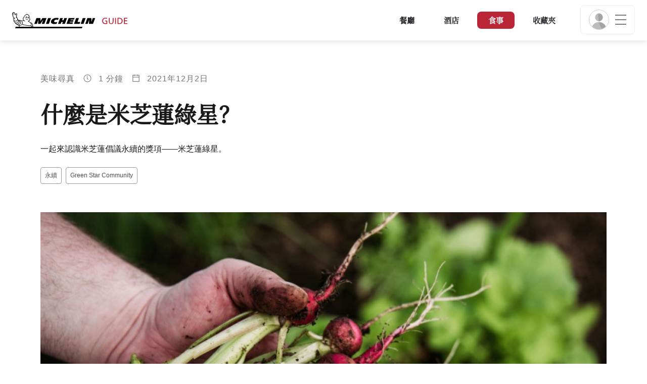

--- FILE ---
content_type: text/html;charset=utf-8
request_url: https://guide.michelin.com/hk/zh_HK/article/features/what-is-the-michelin-green-star-copy1
body_size: 52764
content:

<!DOCTYPE html>
<html class="full-screen-mobile" lang="zh-Hant" dir="">
<head>
    <meta charset="utf-8">
    <meta name="viewport" content="width=device-width, initial-scale=1.0, user-scalable=0">
    <meta name="author" content="">
    <meta name="theme-color" content="#fff">
    <meta property="og:site_name" content="MICHELIN Guide"/>

    
    
    
    
    
    
    
    
    
<meta itemprop="name" content="什麼是米芝蓮綠星？">
<meta itemprop="description" content="一起來認識米芝蓮倡議永續的獎項——米芝蓮綠星。"/>

<meta itemprop="image" content="https://d3h1lg3ksw6i6b.cloudfront.net/media/image/2021/05/07/67895fb744864db891e2052c5262619a_Radishes%20Edit.jpg"/>


<meta property="og:url" content="https://guide.michelin.com/hk/zh_HK/article/features/what-is-the-michelin-green-star-copy1"/>
<meta property="og:type" content="Article"/>
<meta property="og:title" content="什麼是米芝蓮綠星？"/>
<meta property="og:description" content="一起來認識米芝蓮倡議永續的獎項——米芝蓮綠星。"/>

<meta property="og:image" content="https://d3h1lg3ksw6i6b.cloudfront.net/media/image/2021/05/07/67895fb744864db891e2052c5262619a_Radishes%20Edit.jpg"/>


<meta name="description" content="一起來認識米芝蓮倡議永續的獎項——米芝蓮綠星。">

    <meta name="layout" content="michelin_revamp"/>
    

    <meta name="google-site-verification" content="vFUp7XI3G-xKLevkT2qftuscMInOxirdCu0oYr7_uLM"/>
<meta name="google-site-verification" content="eZwPBJ-0r-9qysyJy_aEPti-m_vr-h_oUJy2qUR1144"/>
<meta name="branch:deeplink:$canonical_identifier" content="https://guide.michelin.com/hk/zh_HK/article/features/what-is-the-michelin-green-star-copy1"/>
<meta name="apple-itunes-app" content="app-id=1541129177, app-argument=https://guide.michelin.com/hk/zh_HK/article/features/what-is-the-michelin-green-star-copy1"/>

    <link rel="canonical" href="https://guide.michelin.com/hk/zh_HK/article/features/what-is-the-michelin-green-star-copy1"/>
    
        <link rel="alternate"
              href="https://guide.michelin.com/hk/zh_HK/article/features/what-is-the-michelin-green-star-copy1"
              hreflang="zh-hk"/>
    
        <link rel="alternate"
              href="https://guide.michelin.com/mo/zh_HK/article/features/what-is-the-michelin-green-star-copy1"
              hreflang="zh-mo"/>
    


    <title>什麼是米芝蓮綠星？</title>
    <link rel="icon" type="image/png" href="https://guide.michelin.com/assets/favicon-45e15df562e54b4bdb27aa42ec1e03b7.png" sizes="48x53">
<link rel="apple-touch-icon" href="https://guide.michelin.com/assets/apple-touch-icon-e74a704c6e3aec3c201ebde35d97da6e.png">
<link rel="manifest" href="/manifest.webmanifest">


    
        
    <link rel="stylesheet" href="https://guide.michelin.com/assets/web/fonts/Noto_Serif/noto-serif-ch-b6aa402376e5a485eecf94f2bcb32f22.css"/>


    

    
    
        
            <link rel="stylesheet" href="https://guide.michelin.com/assets/web/app.page-3eeefb54e6cbadd1404aa4c0ec250ef3.css"/>
        
    
    <noscript>
        <link rel="stylesheet" href="https://guide.michelin.com/assets/web/frontend/noscript-e23f3d5b4badcb723584ff6d85a2cd7e.css"/>
    </noscript>

    <!-- Global JS variables start -->
    <script type="text/javascript">
        window.ENVIRONMENT = 'PRODUCTION';
        window.GTM_ENVIRONMENT = 'Prod';
        window.dataLayer = window.dataLayer || [];
        window.dLayer = window.dLayer || {};
    </script>
    <!-- Global JS variables end -->

    
    <script type="didomi/javascript"
            data-vendor="didomi:google" async='async' src='https://www.googletagservices.com/tag/js/gpt.js'></script>
    <script type="didomi/javascript" data-vendor="didomi:google">
        var googletag = googletag || {};
        googletag.cmd = googletag.cmd || [];
        googletag.cmd.push(function() {
            googletag.pubads().enableSingleRequest();
            googletag.enableServices();
        });
    </script>


    

    
    <!-- Start Didomi -->
    
        <script type="text/javascript">
            window.didomiConfig = {"notice":{}};
            if (typeof window.didomiConfig.notice !== 'undefined') {
                window.didomiConfig.notice.enable = true;

                
                Object.assign(window.didomiConfig.notice, {"closeOnScroll":true,"closeOnScrollThreshold":10,"closeOnScrollThresholdType":"percent","closeOnClick":true});
                
            }
        </script>
    

    
        <script type="text/javascript">(function(){function i(e){if(!window.frames[e]){if(document.body&&document.body.firstChild){var t=document.body;var n=document.createElement("iframe");n.style.display="none";n.name=e;n.title=e;t.insertBefore(n,t.firstChild)}else{setTimeout(function(){i(e)},5)}}}function e(n,o,r,f,s){function e(e,t,n,i){if(typeof n!=="function"){return}if(!window[o]){window[o]=[]}var a=false;if(s){a=s(e,i,n)}if(!a){window[o].push({command:e,version:t,callback:n,parameter:i})}}e.stub=true;e.stubVersion=2;function t(i){if(!window[n]||window[n].stub!==true){return}if(!i.data){return}var a=typeof i.data==="string";var e;try{e=a?JSON.parse(i.data):i.data}catch(t){return}if(e[r]){var o=e[r];window[n](o.command,o.version,function(e,t){var n={};n[f]={returnValue:e,success:t,callId:o.callId};if(i.source){i.source.postMessage(a?JSON.stringify(n):n,"*")}},o.parameter)}}if(typeof window[n]!=="function"){window[n]=e;if(window.addEventListener){window.addEventListener("message",t,false)}else{window.attachEvent("onmessage",t)}}}e("__tcfapi","__tcfapiBuffer","__tcfapiCall","__tcfapiReturn");i("__tcfapiLocator")})();</script>
    
    <script type="text/javascript">(function(){(function(e,i,o){var n=document.createElement("link");n.rel="preconnect";n.as="script";var t=document.createElement("link");t.rel="dns-prefetch";t.as="script";var r=document.createElement("script");r.id="spcloader";r.type="text/javascript";r["async"]=true;r.charset="utf-8";window.didomiConfig=window.didomiConfig||{};window.didomiConfig.sdkPath=window.didomiConfig.sdkPath||o||"https://sdk.privacy-center.org/";const d=window.didomiConfig.sdkPath;var a=d+e+"/loader.js?target_type=notice&target="+i;if(window.didomiConfig&&window.didomiConfig.user){var c=window.didomiConfig.user;var s=c.country;var f=c.region;if(s){a=a+"&country="+s;if(f){a=a+"&region="+f}}}n.href=d;t.href=d;r.src=a;var m=document.getElementsByTagName("script")[0];m.parentNode.insertBefore(n,m);m.parentNode.insertBefore(t,m);m.parentNode.insertBefore(r,m)})("dc737c7b-2d4e-404e-860c-31cff0a656ec","7n9yqEaN")})();</script>
    <!-- End Didomi -->


    <script type="text/javascript">

    window.LS_KEY_PLUS_MEMBER = 'plus_member';
    window.LS_KEY_AUTH_TYPE = 'auth_type';
    window.LS_KEY_EMAIL = 'user_email';
    window.LS_PRO_AGENT = 'pro_agent';
    window.AUTH_TYPE_CODE = {
        local: 1,
        google: 2,
        apple: 3
    };
    var AUTH_ACCOUNT_TYPES = {
        email: 'email',
        socialApple: 'social-apple',
        socialGoogle: 'social-google',
        socialFacebook: 'social-facebook'
    };
    window.sessionStorageKeys = {
        beenThereModal: 'been_there_modal_shown',
        beenThereHotelModal: 'been_there_hotel_modal_shown',
        userProfile: 'user_profile'
    };

    window.localStorageKeys = {
        profileImage: 'profile_image'
    };

    /**
     * Parses auth token
     * @param token the auth token
     * @returns {any}
     */
    var parseAuthToken = function (token) {
        var base64Url = token.split('.')[1];
        var base64 = base64Url.replace(/-/g, '+').replace(/_/g, '/');
        var jsonPayload = decodeURIComponent(atob(base64).split('').map(function (c) {
            return '%' + ('00' + c.charCodeAt(0).toString(16)).slice(-2);
        }).join(''));

        return JSON.parse(jsonPayload);
    };

    /**
     * Gets auth data
     * @returns {{}|{token: *, user_id: *}}
     */
    var getAuthData = function () {
        try {
            var _token = localStorage.getItem("auth_token");
            var authPayload = parseAuthToken(_token);
            return {
                token: _token,
                user_id: authPayload.user_id,
                customer_id: authPayload.customer_id
            };
        } catch (e) {
            // noop
        }
        return {};
    };

    /**
     * Gets saved tablet plus info
     * @returns {{isPlusMember: boolean, isPlusMemberExpired: boolean, isTrialAvailable: boolean}}
     */
    var getSavedTabletPlus = function () {
        var _plus = {isPlusMember: false, isPlusMemberExpired: false, isTrialAvailable: true};
        if (!window.IS_SIGNED_IN) return _plus;
        try {
            var membershipStatusString = localStorage.getItem(window.LS_KEY_PLUS_MEMBER);
            if (!membershipStatusString) {
                // Backward compatibility
                _plus.isTrialAvailable = localStorage.getItem("is_plus_member") === '1';
                return _plus;
            }

            var currentDateUnix = new Date().getTime();
            var membershipStatus = JSON.parse(atob(membershipStatusString));
            _plus.isTrialAvailable = membershipStatus.isTrialAvailable;
            _plus.isPlusMember = membershipStatus.isPlusMember && currentDateUnix <= membershipStatus.expiryDate;
            _plus.isPlusMemberExpired = membershipStatus.isPlusMemberExpired || (membershipStatus.isPlusMember && currentDateUnix > membershipStatus.expiryDate);
        } catch (e) {
            // noop
        }
        return _plus;
    };

    /**
     * Checks if the user is pro agent
     * @returns {boolean}
     */
    var getProAgent = function () {
        try {
            var proAgentStatus = localStorage.getItem(window.LS_PRO_AGENT);
            return JSON.parse(atob(proAgentStatus));
        } catch (e) {
            // noop
        }
        return false;
    };

    /**
     * Get user profile in session storage
     * @return user profile object
     */
    var getUserProfile = function () {
        var _userProfileStorage = sessionStorage.getItem(window.sessionStorageKeys.userProfile);
        if (!_userProfileStorage) return null;
        try {
            var _atobProfile = atob(_userProfileStorage);
            var _userProfileObject = JSON.parse(decodeURIComponent(_atobProfile));
            if (_userProfileObject && _userProfileObject.hasOwnProperty("expires_in")) {
                var date = new Date();
                if (date.getTime() < _userProfileObject.expires_in) {
                    return {
                        firstName: _userProfileObject.firstName,
                        lastName: _userProfileObject.lastName,
                        isStaff: _userProfileObject.isStaff,
                        plusStartDate: _userProfileObject.plusStartDate,
                        plusExpiryDate: _userProfileObject.plusExpiryDate
                    };
                } else {
                    sessionStorage.removeItem(window.sessionStorageKeys.userProfile);
                }
            }
        } catch (e) {
            // noop
        }
        return null;
    };

    /**
     * Gets user account type
     * @param authType the auth type code
     * @returns {string}
     */
    var getUserType = function (authType) {
        var type = AUTH_ACCOUNT_TYPES.email;
        try {
            authType = parseInt(authType);
            if (authType === AUTH_TYPE_CODE.apple) {
                type = AUTH_ACCOUNT_TYPES.socialApple;
            } else if (authType === AUTH_TYPE_CODE.google) {
                type = AUTH_ACCOUNT_TYPES.socialGoogle;
            }
        } catch (e) {
            // noop
        }
        return type;
    };

    /**
     * Validates if the input contains only alphabetic characters and spaces.
     * @param {string} text - Input string to check.
     * @returns {boolean} True if valid, false otherwise.
     */
    var validateAlphabetic = function (text) {
        return !text.match(/(\p{Emoji_Presentation}|\p{Extended_Pictographic})/gu);
    };

    /**
     * Validate password with rule min 10 characters, at least 1 uppercase, at least 1 lowercase, at least 1 number and at least 1 special character.
     * @param password the password string
     * @returns {*}
     */
    var validatePassword = function (password) {
        if (!password || password.length === 0) return false;
        var pattern = /^(?=.*[A-Z])(?=.*[a-z])(?=.*\d)(?=.*[\p{P}\p{S}])[A-Za-z\d\p{P}\p{S}]{10,}$/u;
        return password.match(pattern);
    };

    /**
     * Get user email in local storage (expiry period 30 days)
     * @return user email object
     */
    var getUserEmailLocalStorage = function () {
        var _userEmailStorage = localStorage.getItem(window.LS_KEY_EMAIL);
        if (!_userEmailStorage) return {};
        try {
            return JSON.parse(atob(_userEmailStorage));
        } catch (e) {
            // Fallback for the non-encrypted
            return JSON.parse(_userEmailStorage);
        }
    };

    /**
     * Gets registered email in local storage
     * @returns {string|null} registered email
     */
    var registeredEmail = function () {
        var value = getUserEmailLocalStorage();
        if (!value || !value.email) return null;
        if (value.expires_in && new Date().getTime() < Number(value.expires_in)) {
            return value.email;
        } else if (value.expires_in) {
            localStorage.removeItem(window.LS_KEY_EMAIL);
        }
        return null;
    };

    var _authData = getAuthData();
    window.USER_ID = _authData && _authData.user_id ? String(_authData.user_id) : null;
    window.CUSTOMER_ID = _authData && _authData.customer_id ? String(_authData.customer_id) : null;
    window.IS_SIGNED_IN = window.USER_ID && window.USER_ID.length > 0;

    var _savedPlus = getSavedTabletPlus();
    window.IS_PLUS_MEMBER = _savedPlus.isPlusMember;
    window.IS_PLUS_MEMBER_EXPIRED = _savedPlus.isPlusMemberExpired;
    window.PLUS_TRIAL_AVAILABLE = _savedPlus.isTrialAvailable;
    window.USER_TYPE = getUserType(localStorage.getItem(window.LS_KEY_AUTH_TYPE));
    window.USER_PROFILE = getUserProfile();
    window.USER_PRO_AGENT = getProAgent();

</script>


    
<script type="text/javascript">

    window.GTM_ENVIRONMENT = window.GTM_ENVIRONMENT || 'Dev';
    window.DTM_LANGUAGE = 'zh_HK';
    window.DTM_CATEGORY = 'lifestyle.datasheet';
    window.DTM_CATEGORY_ABOUT = 'edito.about-us';
    window.DTM_GUIDE = 'Hong_Kong';
    window.DTM_COUNTRY = 'hk';
    window.DTM_SITE = 'Hong Kong';
    window.DTM_USER_ISO3_COUNTRY = 'USA';

    function getGlobalTracking() {
        var _data = {
            environment: window.GTM_ENVIRONMENT,
            language: window.DTM_LANGUAGE,
            category: window.DTM_CATEGORY,
            guide: window.DTM_GUIDE,
            custom_event_timestamp: new Date().getTime(),
            USER_COUNTRY_ISO3_tech: window.DTM_USER_ISO3_COUNTRY,
            mobile_app: 'False'
        };

        if (window.DTM_CATEGORY !== window.DTM_CATEGORY_ABOUT) {
            // Based on the old spec, there is no country field in about page
            _data.country = window.DTM_COUNTRY;
        }
        if (!window.IS_ACCOUNT_DISABLED) {
            _data.isSignedIn = !!window.IS_SIGNED_IN;
            _data.isTabletPlusMember = !!window.IS_PLUS_MEMBER;
            _data.plus_trial_eligible = !!window.PLUS_TRIAL_AVAILABLE;
            if (window.IS_SIGNED_IN) {
                _data.user_id = window.USER_ID;
                _data.customer_id = window.CUSTOMER_ID;
                _data.user_type = window.USER_TYPE;
            }
        }
        return _data;
    }

    function getEcommerceGlobalTracking() {
        return {
            custom_event_timestamp: new Date().getTime(),
            email: registeredEmail(),
            firstname: window.USER_PROFILE && window.USER_PROFILE.firstName ? window.USER_PROFILE.firstName : '',
            lastname: window.USER_PROFILE && window.USER_PROFILE.lastName ? window.USER_PROFILE.lastName : ''
        };
    }

    var _globalTd = getGlobalTracking();
    Object.keys(_globalTd).forEach(function(key) {
      dLayer[key] = _globalTd[key];
    });
    dLayer['event'] = 'Country.' + window.DTM_SITE + '.' + window.DTM_LANGUAGE;


    
        dLayer['type'] = 'features';
        dLayer['readingtime'] = 1;
        dLayer['tag'] = '永續|Green Star Community';
        dLayer['TravelTag'] = '';
        dLayer['partner'] = '';
    

    window.dataLayer = window.dataLayer || [];
    
        window.dataLayer.push(dLayer);
    

</script>


    

    <!-- Google Tag Manager -->
    <script>(function(w,d,s,l,i){w[l]=w[l]||[];w[l].push({'gtm.start':
            new Date().getTime(),event:'gtm.js'});var f=d.getElementsByTagName(s)[0],
        j=d.createElement(s),dl=l!='dataLayer'?'&l='+l:'';j.async=true;j.src=
        'https://www.googletagmanager.com/gtm.js?id='+i+dl;f.parentNode.insertBefore(j,f);
    })(window,document,'script','dataLayer','GTM-NND8XGT');</script>
    <!-- End Google Tag Manager -->


    

    <script type="didomi/javascript" data-vendor="c:branch-V2dEBRxJ">
        // load Branch
        (function(b,r,a,n,c,h,_,s,d,k){if(!b[n]||!b[n]._q){for(;s<_.length;)c(h,_[s++]);d=r.createElement(a);d.async=1;d.src="https://cdn.branch.io/branch-latest.min.js";k=r.getElementsByTagName(a)[0];k.parentNode.insertBefore(d,k);b[n]=h}})(window,document,"script","branch",function(b,r){b[r]=function(){b._q.push([r,arguments])}},{_q:[],_v:1},"addListener banner closeBanner closeJourney data deepview deepviewCta first init link logout removeListener setBranchViewData setIdentity track trackCommerceEvent logEvent disableTracking getBrowserFingerprintId crossPlatformIds lastAttributedTouchData setAPIResponseCallback qrCode setRequestMetaData setAPIUrl getAPIUrl setDMAParamsForEEA".split(" "), 0);
        // init Branch
        branch.init('key_live_nk4zIsLRmj2yggvOK1GcFjoorznRXtvj', function (err, data) {
            if (!err) {
                window.BRANCH_INIT = true;
            } else {
                console.error('Branch initialization error:', err);
            }
        });
    </script>


    


    

    <script type="didomi/javascript" data-vendor="c:microsoft-analytics">
        (function(c,l,a,r,i,t,y){
            c[a]=c[a]||function(){(c[a].q=c[a].q||[]).push(arguments)};
            t=l.createElement(r);t.async=1;t.src="https://www.clarity.ms/tag/"+i;
            y=l.getElementsByTagName(r)[0];y.parentNode.insertBefore(t,y);
        })(window, document, "clarity", "script", "rk0nb4r2j8");
    </script>


</head>
<body class="lang-zh" data-accept-cookie-url="/hk/zh_HK/public-rest/acceptCookie" data-accept-kameleoon-url="/hk/zh_HK/public-rest/acceptKameleoon" data-accept-cj-url="/hk/zh_HK/public-rest/acceptCj" data-category="lifestyle.datasheet" data-country="hk" data-guide="Hong_Kong">




    <!-- Google Tag Manager (noscript) -->
    <noscript><iframe src="https://www.googletagmanager.com/ns.html?id=GTM-NND8XGT"
                      height="0" width="0" style="display:none;visibility:hidden"></iframe></noscript>
    <!-- End Google Tag Manager (noscript) -->





<!--[if lt IE 10]>
  <p class="browserupgrade">You are using an <strong>outdated</strong> browser. Please upgrade your browser to improve your experience.</p>
<![endif]-->


<!-- Start Navbar -->
<header class="header-wrapper js-navbar">
<nav class="d-flex header js-header">
    <!-- Start Logo -->
    <div class="header__logo">
        <a href="/hk/zh_HK"
           aria-label="Go to Homepage">
            <img src="https://guide.michelin.com/assets/images/michelin-guide-logo-dark-3a2375154bf280f461bfdf04fdc8519f.svg"
                 width="237" height="42" alt="MICHELIN Guide">
        </a>
    </div>

    <!-- Start Menu -->
    <div class="header__nav">
    
        <div class="header__menu">
            <ul class="header__menu--list">
                <li class="item ">
                    
                        <a href="/hk/zh_HK/restaurants"
                            class="link js-dtm-link"
                            data-event="Menu.restaurants"
                            data-category="lifestyle.datasheet"
                            data-country="hk"
                            data-guide="Hong_Kong" data-dtm-redirection-to="/hk/zh_HK/restaurants"
                            >
                            餐廳
                        </a>
                </li>
                
                    <li class="item ">
                        
                            <a href="/hk/zh_HK/hotels"
                                class="link js-dtm-link"
                                data-event="Menu.hotels"
                                data-category="lifestyle.datasheet"
                                data-country="hk"
                                data-guide="Hong_Kong"
                                data-dtm-redirection-to="/hk/zh_HK/hotels"
                                >
                                    酒店
                        </a>
                    </li>
                
                
                <li class="item active">
                    
                    <a href="/hk/zh_HK/articles"
                        class="link js-dtm-link"
                        data-event="Menu.magazine"
                        data-category="lifestyle.datasheet"
                        data-country="hk"
                        data-guide="Hong_Kong"
                        data-dtm-redirection-to="/hk/zh_HK/articles"
                        aria-current=&quot;page&quot;>
                            食事
                    </a>
                </li>
                
                <li class="item ">
                    
                    <a href="/hk/zh_HK/restaurantlist"
                        class="link js-dtm-link"
                        data-event="Menu.favorites"
                        data-category="lifestyle.datasheet"
                        data-country="hk"
                        data-dtm-redirection-to="/hk/zh_HK/restaurantlist"
                        >
                            收藏夾
                    </a>
                </li>
                
            </ul>
        </div>
    
    </div>
    <!-- Start Menu -->

    <!-- Start Toggle Account Menu -->
    <div class="header__account">
        <button class="header__account--button js-open-menubar js-dtm-link" type="button" aria-label="Menu"
                data-event="Menu.menu"
                data-category="lifestyle.datasheet"
                data-country="hk"
                data-guide="Hong_Kong">
            
                <img src="https://guide.michelin.com/assets/images/icons/michelin-default-profile-image-3ee14e19410e06fe343151d6631ad6c1.png" alt="" class="image-round js-img-profile-menu" data-default-value="https://guide.michelin.com/assets/images/icons/michelin-default-profile-image-3ee14e19410e06fe343151d6631ad6c1.png"/>
            
            <span class="header__account--button-icon">
                <i class="burger-menu"></i>
            </span>
        </button>
    </div>
    <!-- End Toggle Account Menu -->
</nav>

</header>
<!-- End Navbar -->

<!-- Start Menu List Item -->
<div class="menubar js-menubar">
    <div class="menubar-wrapper">
        <div class="menubar-content">
            <ul class="menubar-content--list js-menu__container">
                
                
                    
                        
                        <li class="menubar-content--list-item">
                            <a class="link js-dtm-link"
                               href="/hk/zh_HK/restaurants"
                               target="_self" 
                               data-event="Menu.restaurants.burger"
                               data-category="lifestyle.datasheet"
                               data-country="hk"
                               data-guide="Hong_Kong"
                               data-dtm-redirection-to="/hk/zh_HK/restaurants">餐廳</a>
                        </li>
                        
                    
                
                    
                        
                        <li class="menubar-content--list-item">
                            <a class="link js-dtm-link"
                               href="/hk/zh_HK/hotels"
                               target="_self" 
                               data-event="Menu.hotels.burger"
                               data-category="lifestyle.datasheet"
                               data-country="hk"
                               data-guide="Hong_Kong"
                               data-dtm-redirection-to="/hk/zh_HK/hotels">酒店</a>
                        </li>
                        
                    
                
                    
                        
                        <li class="menubar-content--list-item">
                            <a class="link js-dtm-link"
                               href="/hk/zh_HK/member-program/becomeamember"
                               target="_self" 
                               data-event="Menu.plus.burger"
                               data-category="lifestyle.datasheet"
                               data-country="hk"
                               data-guide="Hong_Kong"
                               data-dtm-redirection-to="/hk/zh_HK/member-program/becomeamember">Plus 會員</a>
                        </li>
                        
                    
                
                    
                        
                        <li class="menubar-content--list-item">
                            <a class="link js-dtm-link"
                               href="/hk/zh_HK/hotels"
                               target="_self" 
                               data-event="Menu.hotels.burger"
                               data-category="lifestyle.datasheet"
                               data-country="hk"
                               data-guide="Hong_Kong"
                               data-dtm-redirection-to="/hk/zh_HK/hotels">酒店</a>
                        </li>
                        
                    
                
                    
                        
                        <li class="menubar-content--list-item">
                            <a class="link js-dtm-link"
                               href="/hk/zh_HK/articles"
                               target="_self" 
                               data-event="Menu.magazine.burger"
                               data-category="lifestyle.datasheet"
                               data-country="hk"
                               data-guide="Hong_Kong"
                               data-dtm-redirection-to="/hk/zh_HK/articles">食事</a>
                        </li>
                        
                    
                
                    
                        
                        <li class="menubar-content--list-item">
                            <a class="link js-dtm-link"
                               href="/mo/zh_HK/articles"
                               target="_self" 
                               data-event="Menu.magazine.burger"
                               data-category="lifestyle.datasheet"
                               data-country="hk"
                               data-guide="Hong_Kong"
                               data-dtm-redirection-to="/mo/zh_HK/articles">食事</a>
                        </li>
                        
                    
                
                    
                        
                        <li class="menubar-content--list-item">
                            <a class="link js-dtm-link"
                               href="/hk/zh_HK/events"
                               target="_self" 
                               data-event="Menu.events.burger"
                               data-category="lifestyle.datasheet"
                               data-country="hk"
                               data-guide="Hong_Kong"
                               data-dtm-redirection-to="/hk/zh_HK/events">活動 </a>
                        </li>
                        
                    
                
                    
                        
                        <li class="menubar-content--list-item">
                            <a class="link js-dtm-link"
                               href="/hk/zh_HK/best-of"
                               target="_self" 
                               data-event="Menu.bestof_guides.burger"
                               data-category="lifestyle.datasheet"
                               data-country="hk"
                               data-guide="Hong_Kong"
                               data-dtm-redirection-to="/hk/zh_HK/best-of">Best-of Guides</a>
                        </li>
                        
                    
                
                    
                        
                        <li class="menubar-content--list-item">
                            <a class="link js-dtm-link"
                               href="/hk/zh_HK/restaurantlist"
                               target="_self" 
                               data-event="Menu.favorites.burger"
                               data-category="lifestyle.datasheet"
                               data-country="hk"
                               data-guide="Hong_Kong"
                               data-dtm-redirection-to="/hk/zh_HK/restaurantlist">我的最愛</a>
                        </li>
                        
                    
                
                    
                        
                        <li class="menubar-content--list-item">
                            <a class="link js-dtm-link"
                               href="/hk/zh_HK/faq-frequently-asked-questions-hk"
                               target="_self" 
                               data-event="Menu.faq.burger"
                               data-category="lifestyle.datasheet"
                               data-country="hk"
                               data-guide="Hong_Kong"
                               data-dtm-redirection-to="/hk/zh_HK/faq-frequently-asked-questions-hk">經常問的問題</a>
                        </li>
                        
                    
                
                    
                        
                        <li class="menubar-content--list-item">
                            <a class="link js-dtm-link"
                               href="https://intercom.help/michelin-guide-contact-us/zh-TW/"
                               target="_blank" rel="nofollow noopener"
                               data-event="Menu.contact.burger"
                               data-category="lifestyle.datasheet"
                               data-country="hk"
                               data-guide="Hong_Kong"
                               data-dtm-redirection-to="https://intercom.help/michelin-guide-contact-us/zh-TW/">聯絡我們</a>
                        </li>
                        
                    
                
                <li class="menubar-content--list-item list-separator"></li>
                <li class="menubar-content--list-item">
                    <span class="d-flex">
                        <a class="link link-icon js-menu__display-setting" href="#" data-toggle="modal" data-target="#selection-modal">
                            
                            <i class="icon map-marker"></i>
                            香港 - 中文
                             - HKD
                        </a>
                    </span>
                </li>
            </ul>
        </div>
    </div>
</div>
<!-- End Menu List Item -->


<main class="">

    


    

<section class="section-main section-page first ">
    


    <!-- Start article heading -->
    <div class="container">
        <div class="detail-page-single-header detail-page-single-header__with_tag">
            <div class="detail-page__sub-title detail-page__meta-extra">
                <span>美味尋真</span>
                
                    <span>
                        <img src="https://guide.michelin.com/assets/images/icons/clock-8e0ca720c73fa1c3f4f964af78295538.svg" width="18" height="18" class="icon" alt=""/>
                        <span class="reading-time">
                            
                                1 分鐘
                            
                        </span>
                    </span>
                
                <span>
                    <img src="https://guide.michelin.com/assets/images/icons/icons8-calendar-48-ecd0ac5ccb62220022c1ca7435439349.png" width="18" height="18" class="icon" alt=""/>
                    2021年12月2日
                </span>
            </div>

            <h1 class="detail-page__title">什麼是米芝蓮綠星？</h1>
            
                <p class="detail-page__simple-quote">一起來認識米芝蓮倡議永續的獎項——米芝蓮綠星。</p>
            

            

    <div class="row">
        <div class="col col-12 col-lg-7">
            
                <p class="detail-page__tags">
                    
                        <a href="/hk/zh_HK/tags/%E6%B0%B8%E7%BA%8C" class="btn btn-outline-secondary btn-sm" aria-label="More articles of 永續">
                            永續
                        </a>
                    
                        <a href="/hk/zh_HK/tags/Green%20Star%20Community" class="btn btn-outline-secondary btn-sm" aria-label="More articles of Green Star Community">
                            Green Star Community
                        </a>
                    
                </p>
            
        </div>
        
    </div>


        </div>
    </div>
    <!-- Start article heading -->

    <div class="detail-page__content-wrapper detail-page-single-content">
        <div class="container">
            


    
        <div class="detail-page__main-image detail-page__main-image-thumbnail content-mobile-full-video ">
            <div class="detail-page__image-wrapper lazy" data-bg="https://d3h1lg3ksw6i6b.cloudfront.net/media/image/2021/05/07/67895fb744864db891e2052c5262619a_Radishes+Edit.jpg"
                 data-position-x="50" data-position-y="50">
                <noscript><img src="https://d3h1lg3ksw6i6b.cloudfront.net/media/image/2021/05/07/67895fb744864db891e2052c5262619a_Radishes+Edit.jpg" alt=""></noscript>
            </div>
        </div>
    


        </div>

        
<!-- Start article content -->
<div class="detail-page__content-article">
    <div class="detail-page__wrap-content">
        <div class="container">
            <div class="row">
                <div class="col-lg-8 offset-lg-2" data-lang="zh_HK">
                    
                    <!-- Start social media share -->
<div class="detail-page__content-share js-share-container">
    <div class="detail-page__share js-share-sticky">
        <p>分享</p>
        <ul class="list-unstyled">
            <li class="js-fb-share">
                <a href="javascript:void(0);"
                   class="share-block__icon-img color-gold js-dtm-link"
                   aria-label="Share on Facebook"
                   data-event="Social.share.facebook"
                   data-category="lifestyle.datasheet"
                   data-country="hk"
                   data-guide="Hong_Kong">
                    <img data-src="https://guide.michelin.com/assets/images/social-network/Facebook_Logo_Primary-e4da23704f27c9df07e6c21a13e28bfd.png" alt="" class="lazy">
                    <noscript><img src="https://guide.michelin.com/assets/images/social-network/Facebook_Logo_Primary-e4da23704f27c9df07e6c21a13e28bfd.png" alt=""/></noscript>
                </a>
            </li>
            <li class="js-twitter-share">
                <a href="javascript:void(0);"
                   class="share-block__icon-img color-gold js-dtm-link"
                   aria-label="Share on Twitter"
                   data-event="Social.share.twitter"
                   data-category="lifestyle.datasheet"
                   data-country="hk"
                   data-guide="Hong_Kong">
                    <img data-src="https://guide.michelin.com/assets/images/social-network/x-68df60921148c53d611828ef56a5cfef.svg" alt="" class="lazy">
                    <noscript><img src="https://guide.michelin.com/assets/images/social-network/x-68df60921148c53d611828ef56a5cfef.svg" alt=""/></noscript>
                </a>
            </li>
            <li>
                <a href="mailto:?subject=什麼是米芝蓮綠星？&amp;body=https://guide.michelin.com/hk/zh_HK/article/features/what-is-the-michelin-green-star-copy1" class="share-block__email color-gold js-dtm-link" aria-label="Share on Email" data-event="Social.share.email" data-category="lifestyle.datasheet" data-country="hk" data-guide="Hong_Kong">
                    <img data-src="https://guide.michelin.com/assets/images/icons/envelope-gold-ffe671f9577f5b40ab9b1b8c6f525f55.svg" height="24" alt="" class="lazy">
                    <noscript><img src="https://guide.michelin.com/assets/images/icons/envelope-gold-ffe671f9577f5b40ab9b1b8c6f525f55.svg" height="24" alt=""/></noscript>
                </a>
            </li>
        </ul>
    </div>
</div>
<!-- End social media share -->


                    <div class="js-poool__content"
                         data-poool-page-name="lifestyle.datasheet"
                         data-poool-locale="zh-Hant"
                         data-poool-country="hk"
                         data-poool-tags="永續 | Green Star Community"
                         data-poool-category="美味尋真">

                    
                    
                        


    <!-- Start Text Block component -->
    <div class="detail-page__content detail-page__content-first-comp">
        <p><b>什麼是米芝蓮綠星？</b><br></p><p>米芝蓮綠星是一項年度獎項，標舉在<a href="https://guide.michelin.com/tw/zh_TW/tags/%E6%B0%B8%E7%BA%8C" target="_blank">永續</a>作為上領先的餐廳。他們在道德與環保都有一定的堅持，與注重永續的供應商與生產者合作，減少浪費，或甚至不使用塑膠和與其他無法回收的材料。</p><p>這樣的餐廳提供的美食體驗，結合了卓越廚藝與善待環境的承諾，對於美食愛好者與整個業界來說，都深具啟發。<br></p><p><b>米芝蓮綠星餐廳都在做些什麼？</b><br></p><p>每一間綠星餐廳都不相同，各自以獨特方式運作，但都對身邊的世界有所影響，成為大家的榜樣。</p><p>許多餐廳直接與種植者、農夫、漁夫合作；在森林野外採集；種植畜養；採用再生方式，如不翻土菜園、輪流種植覆蓋作物。 <br> <br>他們也經常超越環境考量，關注到道德與福利問題，同時對在地、國家或全球慈善與教育等作出貢獻。</p><p><b>誰有資格獲得米芝蓮綠星？</b><br></p><p>任何入選米芝蓮指南的餐廳都有機會，無論是米芝蓮餐盤、必比登推介或是獲得米芝蓮星的餐廳。 <br> <br><b>米芝蓮評審員如何評選米芝蓮綠星？</b></p><p>頒發米芝蓮綠星沒有特定的公式，因為每一間餐廳與周邊的環境都有各自的情況。評審員尋找的是在永續作法上最領先的餐廳。<br><br>所考慮的元素包括：材料的來源、時令食材的使用、餐廳的環境足跡、廚餘系統、垃圾的處理與回收、資源管理、工作人員與顧客之間關於永續的溝通。 <br> <br>作法各不相同，沒有兩間是一樣的，評審員尋找的是對永續美食的強大承諾。 <br> <br><b>米芝蓮綠星何時推出？</b></p><p>米芝蓮綠星於 2020 年首次亮相，陸續引入各地 2021 年版的米芝蓮指南。 <br></p><p><b>有幾間餐廳獲得米芝蓮綠星？</b></p><p>目前全球共有 287 間米芝蓮綠星餐廳。</p><p><b>哪裡可以找到米芝蓮綠星餐廳名單？</b></p><p><a href="https://guide.michelin.com/en" target="_blank">米芝蓮指南全球網站</a>上就有<a href="https://guide.michelin.com/en/restaurants/sustainable_gastronomy" target="_blank">全部米芝蓮綠星名單</a>。選擇地點後，選擇「餐廳」（Restaurant）、獎項（Distinction）、「米芝蓮綠星」（MICHELIN Green Star），就能看到當地的米芝蓮綠星得主。在米芝蓮的 <a href="https://apps.apple.com/app/apple-store/id1541129177?mt=8" target="_blank">iOS app</a> 上，同樣也能找到完整名單。</p><p><i style="">本文由&nbsp;MICHELIN Guide UK Editorial Team 撰寫，黃匡寧翻譯，原文請見<a href="https://guide.michelin.com/kr/en/article/features/what-is-a-michelin-green-star-kr" target="_blank" style="">這裡</a>。</i></p>
    </div>
    <!-- End Text Block component -->



                        <!-- Start Advertise -->
                        
                            
                        
                        <!-- End Advertise -->
                    
                        


    <!-- Start Text Block component -->
    <div class="detail-page__content ">
        <p style="text-align: center; "><b>延伸閱讀：<a href="https://guide.michelin.com/hk/zh_HK/article/dining-out/earth-day-2021-michelin-green-star-restaurants-asia-sustainable-practices" target="_blank" style="">亞</a><a href="https://guide.michelin.com/hk/zh_HK/article/dining-out/earth-day-2021-michelin-green-star-restaurants-asia-sustainable-practices" target="_blank">洲的米芝蓮綠星餐廳如何透過實踐可持續舉措出一份力？</a><a href="https://guide.michelin.com/tw/zh_TW/article/travel/earth-day-2021-michelin-green-star-restaurants-asia-sustainable-practices" target="_blank"></a></b></p>
    </div>
    <!-- End Text Block component -->



                        <!-- Start Advertise -->
                        
                            
                        
                        <!-- End Advertise -->
                    

                    <div class="clearfix"></div>
                    


                    
                        <div class="article__author">
                            <img data-src="https://d3h1lg3ksw6i6b.cloudfront.net/images/star.png" class="article__author-avatar lazy" alt="">
                            <noscript><img src="https://d3h1lg3ksw6i6b.cloudfront.net/images/star.png" alt=""></noscript>

                            <div class="article__author-content">
                                <div class="article__author-profile">
                                    作者
                                    <strong>The MICHELIN Guide UK Editorial Team</strong>
                                </div>
                                <p>&nbsp;</p>
                            </div>
                        </div>
                    
                    </div>
                    <div id="poool-widget"></div>

                    <div class="js-dtm-appear" data-event="Article_complete_reading" data-category="lifestyle.datasheet"
                         data-country="hk" data-guide="Hong_Kong" data-type="features"
                         data-lang="zh_HK" data-reading-time="1"
                         data-article-sponsor=""></div>
                </div>
            </div>
        </div>
    </div>
</div>
<!-- Start article content -->

    </div>
</section>












    <!-- Start Article Same Category -->
    <section class="section-main ">
        <div class="container">
            <h2 class="section__heading">美味尋真</h2>

            <div class="section-main-content">
                <div class="owl-mobile-fitwidth owl-card-box">
                    <div class="owl-carousel owl-theme" id="js-owl-carousel-same-category" data-nav="false"
                         data-dotted="false" data-padding="0">
                        
                            <div class="item ">
                                

    
    <div class="card-post ">
        
            <a href="/hk/zh_HK/article/features/best-custard-egg-tart-hong-kong-macau" class="image-wrapper image-cover" aria-label="Read more about 香港澳門最佳蛋撻指南：雙城經典滋味">
                

                <picture>
    
        <source data-srcset="https://d3h1lg3ksw6i6b.cloudfront.net/media/image/2025/08/27/0fb27c600803478a841fb13ec0a84ab0_Portuguese_pastis_de_nata__.thumb.854x480.webp" media="(max-width: 991px)" type="image/webp">
    
        <source data-srcset="https://d3h1lg3ksw6i6b.cloudfront.net/media/image/2025/08/27/0fb27c600803478a841fb13ec0a84ab0_Portuguese_pastis_de_nata__.thumb.854x480.jp2" media="(max-width: 991px)" type="image/jp2">
    
    
        <source data-srcset="https://d3h1lg3ksw6i6b.cloudfront.net/media/image/2025/08/27/0fb27c600803478a841fb13ec0a84ab0_Portuguese_pastis_de_nata__.thumb.640x360.webp" media="(max-width: 767px)" type="image/webp">
    
        <source data-srcset="https://d3h1lg3ksw6i6b.cloudfront.net/media/image/2025/08/27/0fb27c600803478a841fb13ec0a84ab0_Portuguese_pastis_de_nata__.thumb.640x360.jp2" media="(max-width: 767px)" type="image/jp2">
    
    
        <source data-srcset="https://d3h1lg3ksw6i6b.cloudfront.net/media/image/2025/08/27/0fb27c600803478a841fb13ec0a84ab0_Portuguese_pastis_de_nata__.thumb.363x415.webp" type="image/webp">
    
        <source data-srcset="https://d3h1lg3ksw6i6b.cloudfront.net/media/image/2025/08/27/0fb27c600803478a841fb13ec0a84ab0_Portuguese_pastis_de_nata__.thumb.363x415.jp2" type="image/jp2">
    
    
        <source data-srcset="https://d3h1lg3ksw6i6b.cloudfront.net/media/image/2025/08/27/0fb27c600803478a841fb13ec0a84ab0_Portuguese_pastis_de_nata__.thumb.854x480.jpg" media="(max-width: 991px)" type="image/jpeg">
    
    
        <source data-srcset="https://d3h1lg3ksw6i6b.cloudfront.net/media/image/2025/08/27/0fb27c600803478a841fb13ec0a84ab0_Portuguese_pastis_de_nata__.thumb.640x360.jpg" media="(max-width: 767px)" type="image/jpeg">
    
    
    
        <source data-srcset="https://d3h1lg3ksw6i6b.cloudfront.net/media/image/2025/08/27/0fb27c600803478a841fb13ec0a84ab0_Portuguese_pastis_de_nata__.thumb.363x415.jpg" type="image/jpeg">
    
    
    
    <img data-srcset="https://d3h1lg3ksw6i6b.cloudfront.net/media/image/2025/08/27/0fb27c600803478a841fb13ec0a84ab0_Portuguese_pastis_de_nata__.thumb.363x415.jpg" width="262" height="464" class="lazy" alt="" />
    <noscript><img src="https://d3h1lg3ksw6i6b.cloudfront.net/media/image/2025/08/27/0fb27c600803478a841fb13ec0a84ab0_Portuguese_pastis_de_nata__.thumb.363x415.jpg" width="262" height="464" alt="" /></noscript>
</picture>
            </a>
        
        <div class="card-post__content-wrapper">
            <div class="card-post__sub-content js-match-height-sub-content">
                    
                    <a href="/hk/zh_HK/articles/features" class="link link-secondary card-post__sub-link" aria-label="All articles of 美味尋真">
                        美味尋真
                    </a>
                    
                    <span class="no-wrap card-post__reading-time">
                        <img src="https://guide.michelin.com/assets/images/icons/clock-8e0ca720c73fa1c3f4f964af78295538.svg" width="18" height="18" class="icon" alt=""/>
                        
                            4 分鐘
                        
                    </span>
                    
            </div>
            <h3 class="card-post__title js-match-height-title">
                <a href="/hk/zh_HK/article/features/best-custard-egg-tart-hong-kong-macau" class="clamp-2" aria-label="Read more about 香港澳門最佳蛋撻指南：雙城經典滋味">
                    香港澳門最佳蛋撻指南：雙城經典滋味
                </a>
            </h3>
            <div class="card-post__content js-match-height-content">
                <p class="clamp-3">從港式蛋撻到澳門葡撻，細數香港與澳門最具代表性的經典蛋撻風味。</p>
            </div>
        </div>
        <div class="card-post__footer js-match-height-footer">
            <div class="card-post__tags">
                
                    <a href="/hk/zh_HK/tags/%E9%A6%99%E6%B8%AF" class="btn btn-outline-secondary btn-sm" aria-label="All articles of 香港">
                        香港
                    </a>
                
                    <a href="/hk/zh_HK/tags/%E6%BE%B3%E9%96%80" class="btn btn-outline-secondary btn-sm" aria-label="All articles of 澳門">
                        澳門
                    </a>
                
                    <a href="/hk/zh_HK/tags/%E8%A1%97%E9%A0%AD%E5%B0%8F%E5%90%83" class="btn btn-outline-secondary btn-sm" aria-label="All articles of 街頭小吃">
                        街頭小吃
                    </a>
                
            </div>
        </div>
        
    </div>


                            </div>
                        
                            <div class="item ">
                                

    
    <div class="card-post ">
        
            <a href="/hk/zh_HK/article/features/typhoon-shelter-crab-hong-kong-iconic-dish" class="image-wrapper image-cover" aria-label="Read more about 避風塘炒蟹：從漁港到餐桌的香港必吃經典">
                

                <picture>
    
        <source data-srcset="https://d3h1lg3ksw6i6b.cloudfront.net/media/image/2025/11/03/cf980cbc4c66423394b5d196a500ca88_Hong_Kong_style_typhoon_shelter_crab_.thumb.854x480.webp" media="(max-width: 991px)" type="image/webp">
    
        <source data-srcset="https://d3h1lg3ksw6i6b.cloudfront.net/media/image/2025/11/03/cf980cbc4c66423394b5d196a500ca88_Hong_Kong_style_typhoon_shelter_crab_.thumb.854x480.jp2" media="(max-width: 991px)" type="image/jp2">
    
    
        <source data-srcset="https://d3h1lg3ksw6i6b.cloudfront.net/media/image/2025/11/03/cf980cbc4c66423394b5d196a500ca88_Hong_Kong_style_typhoon_shelter_crab_.thumb.640x360.webp" media="(max-width: 767px)" type="image/webp">
    
        <source data-srcset="https://d3h1lg3ksw6i6b.cloudfront.net/media/image/2025/11/03/cf980cbc4c66423394b5d196a500ca88_Hong_Kong_style_typhoon_shelter_crab_.thumb.640x360.jp2" media="(max-width: 767px)" type="image/jp2">
    
    
        <source data-srcset="https://d3h1lg3ksw6i6b.cloudfront.net/media/image/2025/11/03/cf980cbc4c66423394b5d196a500ca88_Hong_Kong_style_typhoon_shelter_crab_.thumb.363x415.webp" type="image/webp">
    
        <source data-srcset="https://d3h1lg3ksw6i6b.cloudfront.net/media/image/2025/11/03/cf980cbc4c66423394b5d196a500ca88_Hong_Kong_style_typhoon_shelter_crab_.thumb.363x415.jp2" type="image/jp2">
    
    
        <source data-srcset="https://d3h1lg3ksw6i6b.cloudfront.net/media/image/2025/11/03/cf980cbc4c66423394b5d196a500ca88_Hong_Kong_style_typhoon_shelter_crab_.thumb.854x480.jpg" media="(max-width: 991px)" type="image/jpeg">
    
    
        <source data-srcset="https://d3h1lg3ksw6i6b.cloudfront.net/media/image/2025/11/03/cf980cbc4c66423394b5d196a500ca88_Hong_Kong_style_typhoon_shelter_crab_.thumb.640x360.jpg" media="(max-width: 767px)" type="image/jpeg">
    
    
    
        <source data-srcset="https://d3h1lg3ksw6i6b.cloudfront.net/media/image/2025/11/03/cf980cbc4c66423394b5d196a500ca88_Hong_Kong_style_typhoon_shelter_crab_.thumb.363x415.jpg" type="image/jpeg">
    
    
    
    <img data-srcset="https://d3h1lg3ksw6i6b.cloudfront.net/media/image/2025/11/03/cf980cbc4c66423394b5d196a500ca88_Hong_Kong_style_typhoon_shelter_crab_.thumb.363x415.jpg" width="262" height="464" class="lazy" alt="" />
    <noscript><img src="https://d3h1lg3ksw6i6b.cloudfront.net/media/image/2025/11/03/cf980cbc4c66423394b5d196a500ca88_Hong_Kong_style_typhoon_shelter_crab_.thumb.363x415.jpg" width="262" height="464" alt="" /></noscript>
</picture>
            </a>
        
        <div class="card-post__content-wrapper">
            <div class="card-post__sub-content js-match-height-sub-content">
                    
                    <a href="/hk/zh_HK/articles/features" class="link link-secondary card-post__sub-link" aria-label="All articles of 美味尋真">
                        美味尋真
                    </a>
                    
                    <span class="no-wrap card-post__reading-time">
                        <img src="https://guide.michelin.com/assets/images/icons/clock-8e0ca720c73fa1c3f4f964af78295538.svg" width="18" height="18" class="icon" alt=""/>
                        
                            3 分鐘
                        
                    </span>
                    
            </div>
            <h3 class="card-post__title js-match-height-title">
                <a href="/hk/zh_HK/article/features/typhoon-shelter-crab-hong-kong-iconic-dish" class="clamp-2" aria-label="Read more about 避風塘炒蟹：從漁港到餐桌的香港必吃經典">
                    避風塘炒蟹：從漁港到餐桌的香港必吃經典
                </a>
            </h3>
            <div class="card-post__content js-match-height-content">
                <p class="clamp-3">在香港不夜城的璀璨燈火下，避風塘炒蟹以獨特的風味和個性，成為香港美食版圖上不可忽視的名菜。</p>
            </div>
        </div>
        <div class="card-post__footer js-match-height-footer">
            <div class="card-post__tags">
                
                    <a href="/hk/zh_HK/tags/%E8%9E%83%E8%9F%B9" class="btn btn-outline-secondary btn-sm" aria-label="All articles of 螃蟹">
                        螃蟹
                    </a>
                
                    <a href="/hk/zh_HK/tags/Iconic%20Dishes" class="btn btn-outline-secondary btn-sm" aria-label="All articles of Iconic Dishes">
                        Iconic Dishes
                    </a>
                
                    <a href="/hk/zh_HK/tags/%E7%A7%8B%E5%AD%A3" class="btn btn-outline-secondary btn-sm" aria-label="All articles of 秋季">
                        秋季
                    </a>
                
            </div>
        </div>
        
    </div>


                            </div>
                        
                            <div class="item ">
                                

    
    <div class="card-post ">
        
            <a href="/hk/zh_HK/article/features/rice-dumplings-zhong-zi-hong-kong-macau-2025" class="image-wrapper image-cover" aria-label="Read more about 端午節 2025：香港澳門米芝蓮酒店和餐廳的糉子">
                

                <picture>
    
        <source data-srcset="https://d3h1lg3ksw6i6b.cloudfront.net/media/image/2025/05/23/8245584ff6a84beba966a5ecfe46fef3_Lung_King_Heen_Glutinous_Rice_Dumpling_with_1._Conpoy_Pork_Belly_Salted_Egg_Yolk_2._Pi.thumb.854x480.webp" media="(max-width: 991px)" type="image/webp">
    
        <source data-srcset="https://d3h1lg3ksw6i6b.cloudfront.net/media/image/2025/05/23/8245584ff6a84beba966a5ecfe46fef3_Lung_King_Heen_Glutinous_Rice_Dumpling_with_1._Conpoy_Pork_Belly_Salted_Egg_Yolk_2._Pi.thumb.854x480.jp2" media="(max-width: 991px)" type="image/jp2">
    
    
        <source data-srcset="https://d3h1lg3ksw6i6b.cloudfront.net/media/image/2025/05/23/8245584ff6a84beba966a5ecfe46fef3_Lung_King_Heen_Glutinous_Rice_Dumpling_with_1._Conpoy_Pork_Belly_Salted_Egg_Yolk_2._Pi.thumb.640x360.webp" media="(max-width: 767px)" type="image/webp">
    
        <source data-srcset="https://d3h1lg3ksw6i6b.cloudfront.net/media/image/2025/05/23/8245584ff6a84beba966a5ecfe46fef3_Lung_King_Heen_Glutinous_Rice_Dumpling_with_1._Conpoy_Pork_Belly_Salted_Egg_Yolk_2._Pi.thumb.640x360.jp2" media="(max-width: 767px)" type="image/jp2">
    
    
        <source data-srcset="https://d3h1lg3ksw6i6b.cloudfront.net/media/image/2025/05/23/8245584ff6a84beba966a5ecfe46fef3_Lung_King_Heen_Glutinous_Rice_Dumpling_with_1._Conpoy_Pork_Belly_Salted_Egg_Yolk_2._Pi.thumb.363x415.webp" type="image/webp">
    
        <source data-srcset="https://d3h1lg3ksw6i6b.cloudfront.net/media/image/2025/05/23/8245584ff6a84beba966a5ecfe46fef3_Lung_King_Heen_Glutinous_Rice_Dumpling_with_1._Conpoy_Pork_Belly_Salted_Egg_Yolk_2._Pi.thumb.363x415.jp2" type="image/jp2">
    
    
        <source data-srcset="https://d3h1lg3ksw6i6b.cloudfront.net/media/image/2025/05/23/8245584ff6a84beba966a5ecfe46fef3_Lung_King_Heen_Glutinous_Rice_Dumpling_with_1._Conpoy_Pork_Belly_Salted_Egg_Yolk_2._Pi.thumb.854x480.jpg" media="(max-width: 991px)" type="image/jpeg">
    
    
        <source data-srcset="https://d3h1lg3ksw6i6b.cloudfront.net/media/image/2025/05/23/8245584ff6a84beba966a5ecfe46fef3_Lung_King_Heen_Glutinous_Rice_Dumpling_with_1._Conpoy_Pork_Belly_Salted_Egg_Yolk_2._Pi.thumb.640x360.jpg" media="(max-width: 767px)" type="image/jpeg">
    
    
    
        <source data-srcset="https://d3h1lg3ksw6i6b.cloudfront.net/media/image/2025/05/23/8245584ff6a84beba966a5ecfe46fef3_Lung_King_Heen_Glutinous_Rice_Dumpling_with_1._Conpoy_Pork_Belly_Salted_Egg_Yolk_2._Pi.thumb.363x415.jpg" type="image/jpeg">
    
    
    
    <img data-srcset="https://d3h1lg3ksw6i6b.cloudfront.net/media/image/2025/05/23/8245584ff6a84beba966a5ecfe46fef3_Lung_King_Heen_Glutinous_Rice_Dumpling_with_1._Conpoy_Pork_Belly_Salted_Egg_Yolk_2._Pi.thumb.363x415.jpg" width="262" height="464" class="lazy" alt="" />
    <noscript><img src="https://d3h1lg3ksw6i6b.cloudfront.net/media/image/2025/05/23/8245584ff6a84beba966a5ecfe46fef3_Lung_King_Heen_Glutinous_Rice_Dumpling_with_1._Conpoy_Pork_Belly_Salted_Egg_Yolk_2._Pi.thumb.363x415.jpg" width="262" height="464" alt="" /></noscript>
</picture>
            </a>
        
        <div class="card-post__content-wrapper">
            <div class="card-post__sub-content js-match-height-sub-content">
                    
                    <a href="/hk/zh_HK/articles/features" class="link link-secondary card-post__sub-link" aria-label="All articles of 美味尋真">
                        美味尋真
                    </a>
                    
                    <span class="no-wrap card-post__reading-time">
                        <img src="https://guide.michelin.com/assets/images/icons/clock-8e0ca720c73fa1c3f4f964af78295538.svg" width="18" height="18" class="icon" alt=""/>
                        
                            4 分鐘
                        
                    </span>
                    
            </div>
            <h3 class="card-post__title js-match-height-title">
                <a href="/hk/zh_HK/article/features/rice-dumplings-zhong-zi-hong-kong-macau-2025" class="clamp-2" aria-label="Read more about 端午節 2025：香港澳門米芝蓮酒店和餐廳的糉子">
                    端午節 2025：香港澳門米芝蓮酒店和餐廳的糉子
                </a>
            </h3>
            <div class="card-post__content js-match-height-content">
                <p class="clamp-3">香港同澳門多間米芝蓮推介酒店同餐廳推出節日限定創意糭與經典滋味，以滋味迎接 2025 端午節。</p>
            </div>
        </div>
        <div class="card-post__footer js-match-height-footer">
            <div class="card-post__tags">
                
                    <a href="/hk/zh_HK/tags/Dragon%20Boat%20Festival" class="btn btn-outline-secondary btn-sm" aria-label="All articles of Dragon Boat Festival">
                        Dragon Boat Festival
                    </a>
                
                    <a href="/hk/zh_HK/tags/%E7%B3%89%E5%AD%90" class="btn btn-outline-secondary btn-sm" aria-label="All articles of 糉子">
                        糉子
                    </a>
                
                    <a href="/hk/zh_HK/tags/%E9%A6%99%E6%B8%AF" class="btn btn-outline-secondary btn-sm" aria-label="All articles of 香港">
                        香港
                    </a>
                
            </div>
        </div>
        
    </div>


                            </div>
                        
                            <div class="item last">
                                

    
    <div class="card-post ">
        
            <a href="/hk/zh_HK/article/features/behind-the-scenes-michelin-guide-ceremony-hong-kong-macau-2025-chefs-eyes" class="image-wrapper image-cover" aria-label="Read more about 幕後花絮：主廚眼中的香港澳門米芝蓮指南 2025 典禮">
                

                <picture>
    
        <source data-srcset="https://d3h1lg3ksw6i6b.cloudfront.net/media/image/2025/04/22/1255acd7dd9340cca2f421eea12fc5ea_Mauro_Colagreco_Mitsuru_Konishi__Plaisance_by_Mauro_Colagreco_MICHELIN_Guide_Ceremony_.thumb.854x480.webp" media="(max-width: 991px)" type="image/webp">
    
        <source data-srcset="https://d3h1lg3ksw6i6b.cloudfront.net/media/image/2025/04/22/1255acd7dd9340cca2f421eea12fc5ea_Mauro_Colagreco_Mitsuru_Konishi__Plaisance_by_Mauro_Colagreco_MICHELIN_Guide_Ceremony_.thumb.854x480.jp2" media="(max-width: 991px)" type="image/jp2">
    
    
        <source data-srcset="https://d3h1lg3ksw6i6b.cloudfront.net/media/image/2025/04/22/1255acd7dd9340cca2f421eea12fc5ea_Mauro_Colagreco_Mitsuru_Konishi__Plaisance_by_Mauro_Colagreco_MICHELIN_Guide_Ceremony_.thumb.640x360.webp" media="(max-width: 767px)" type="image/webp">
    
        <source data-srcset="https://d3h1lg3ksw6i6b.cloudfront.net/media/image/2025/04/22/1255acd7dd9340cca2f421eea12fc5ea_Mauro_Colagreco_Mitsuru_Konishi__Plaisance_by_Mauro_Colagreco_MICHELIN_Guide_Ceremony_.thumb.640x360.jp2" media="(max-width: 767px)" type="image/jp2">
    
    
        <source data-srcset="https://d3h1lg3ksw6i6b.cloudfront.net/media/image/2025/04/22/1255acd7dd9340cca2f421eea12fc5ea_Mauro_Colagreco_Mitsuru_Konishi__Plaisance_by_Mauro_Colagreco_MICHELIN_Guide_Ceremony_.thumb.363x415.webp" type="image/webp">
    
        <source data-srcset="https://d3h1lg3ksw6i6b.cloudfront.net/media/image/2025/04/22/1255acd7dd9340cca2f421eea12fc5ea_Mauro_Colagreco_Mitsuru_Konishi__Plaisance_by_Mauro_Colagreco_MICHELIN_Guide_Ceremony_.thumb.363x415.jp2" type="image/jp2">
    
    
        <source data-srcset="https://d3h1lg3ksw6i6b.cloudfront.net/media/image/2025/04/22/1255acd7dd9340cca2f421eea12fc5ea_Mauro_Colagreco_Mitsuru_Konishi__Plaisance_by_Mauro_Colagreco_MICHELIN_Guide_Ceremony_.thumb.854x480.jpg" media="(max-width: 991px)" type="image/jpeg">
    
    
        <source data-srcset="https://d3h1lg3ksw6i6b.cloudfront.net/media/image/2025/04/22/1255acd7dd9340cca2f421eea12fc5ea_Mauro_Colagreco_Mitsuru_Konishi__Plaisance_by_Mauro_Colagreco_MICHELIN_Guide_Ceremony_.thumb.640x360.jpg" media="(max-width: 767px)" type="image/jpeg">
    
    
    
        <source data-srcset="https://d3h1lg3ksw6i6b.cloudfront.net/media/image/2025/04/22/1255acd7dd9340cca2f421eea12fc5ea_Mauro_Colagreco_Mitsuru_Konishi__Plaisance_by_Mauro_Colagreco_MICHELIN_Guide_Ceremony_.thumb.363x415.jpg" type="image/jpeg">
    
    
    
    <img data-srcset="https://d3h1lg3ksw6i6b.cloudfront.net/media/image/2025/04/22/1255acd7dd9340cca2f421eea12fc5ea_Mauro_Colagreco_Mitsuru_Konishi__Plaisance_by_Mauro_Colagreco_MICHELIN_Guide_Ceremony_.thumb.363x415.jpg" width="262" height="464" class="lazy" alt="" />
    <noscript><img src="https://d3h1lg3ksw6i6b.cloudfront.net/media/image/2025/04/22/1255acd7dd9340cca2f421eea12fc5ea_Mauro_Colagreco_Mitsuru_Konishi__Plaisance_by_Mauro_Colagreco_MICHELIN_Guide_Ceremony_.thumb.363x415.jpg" width="262" height="464" alt="" /></noscript>
</picture>
            </a>
        
        <div class="card-post__content-wrapper">
            <div class="card-post__sub-content js-match-height-sub-content">
                    
                    <a href="/hk/zh_HK/articles/features" class="link link-secondary card-post__sub-link" aria-label="All articles of 美味尋真">
                        美味尋真
                    </a>
                    
                    <span class="no-wrap card-post__reading-time">
                        <img src="https://guide.michelin.com/assets/images/icons/clock-8e0ca720c73fa1c3f4f964af78295538.svg" width="18" height="18" class="icon" alt=""/>
                        
                            2 分鐘
                        
                    </span>
                    
            </div>
            <h3 class="card-post__title js-match-height-title">
                <a href="/hk/zh_HK/article/features/behind-the-scenes-michelin-guide-ceremony-hong-kong-macau-2025-chefs-eyes" class="clamp-2" aria-label="Read more about 幕後花絮：主廚眼中的香港澳門米芝蓮指南 2025 典禮">
                    幕後花絮：主廚眼中的香港澳門米芝蓮指南 2025 典禮
                </a>
            </h3>
            <div class="card-post__content js-match-height-content">
                <p class="clamp-3">一同細味香港澳門米芝蓮指南 2025 典禮的精彩時刻，透過主廚們真情流露的快拍，感受現場的真實心情與氛圍。</p>
            </div>
        </div>
        <div class="card-post__footer js-match-height-footer">
            <div class="card-post__tags">
                
                    <a href="/hk/zh_HK/tags/MICHELIN%20Guide%20Ceremony" class="btn btn-outline-secondary btn-sm" aria-label="All articles of MICHELIN Guide Ceremony">
                        MICHELIN Guide Ceremony
                    </a>
                
                    <a href="/hk/zh_HK/tags/%E9%A6%99%E6%B8%AF" class="btn btn-outline-secondary btn-sm" aria-label="All articles of 香港">
                        香港
                    </a>
                
                    <a href="/hk/zh_HK/tags/%E6%85%B6%E7%A5%9D" class="btn btn-outline-secondary btn-sm" aria-label="All articles of 慶祝">
                        慶祝
                    </a>
                
            </div>
        </div>
        
    </div>


                            </div>
                        
                    </div>
                </div>
            </div>

            <div class="text-center btn-more-wrapper">
                <a href="/hk/zh_HK/articles/features" class="btn btn-border btn-more" aria-label="All articles of 美味尋真">
                    繼續瀏覽美味尋真文章
                </a>
            </div>
        </div>
    </section>
    <!-- End Article Same Category -->



    <!-- Start section related reads-->
    <section class="section-main last">
        <div class="container">
            <div class="section-header have-slider-nav">
                <h2 class="section__heading_title">
                    繼續閱讀您可能感興趣的文章
                </h2>
                
                    <div class="btn-carousel hide-not-dekstop">
                        <button type="button"
                                class="btn btn-outline-secondary btn-sm btn-carousel__link js-prev-carousel"
                                data-target="js-owl-carousel3" aria-label="Previous Article">
                            <img src="https://guide.michelin.com/assets/images/icons/icons8-arrow-left-30-5b09e45a520af07c51bf922aca8f8646.png" height="12" width="12" class="icon" alt=""/>
                        </button>
                        <button type="button"
                                class="btn btn-outline-secondary btn-sm btn-carousel__link js-next-carousel"
                                data-target="js-owl-carousel3" aria-label="Next Article">
                            <img src="https://guide.michelin.com/assets/images/icons/icons8-arrow-right-30-9d5442662332e910518a7337006e2f03.png" height="12" width="12" class="icon" alt=""/>
                        </button>
                    </div>
                
            </div>

            <div class="section-main-content">
                <div class="owl-mobile-fitwidth owl-card-box">
                    <div class="owl-carousel owl-theme" id="js-owl-carousel3" data-nav="false" data-dots="false"
                         data-padding="0">
                        
                            <div class="item">
                                

    
    <div class="card-post ">
        
            <a href="/hk/zh_HK/article/people/no-dairy-amber-reinvention-road-to-three-stars" class="image-wrapper image-cover" aria-label="Read more about 打破界線：Amber 勇奪三星的革新之路">
                

                <picture>
    
        <source data-srcset="https://d3h1lg3ksw6i6b.cloudfront.net/media/image/2025/05/19/e880b39e63134298bbc92c6063f81e4b_Richard_Ekkebus_Amber_Terry_Ho_MICHELIN_Three_Star___Bib_Bibendum.thumb.854x480.webp" media="(max-width: 991px)" type="image/webp">
    
        <source data-srcset="https://d3h1lg3ksw6i6b.cloudfront.net/media/image/2025/05/19/e880b39e63134298bbc92c6063f81e4b_Richard_Ekkebus_Amber_Terry_Ho_MICHELIN_Three_Star___Bib_Bibendum.thumb.854x480.jp2" media="(max-width: 991px)" type="image/jp2">
    
    
        <source data-srcset="https://d3h1lg3ksw6i6b.cloudfront.net/media/image/2025/05/19/e880b39e63134298bbc92c6063f81e4b_Richard_Ekkebus_Amber_Terry_Ho_MICHELIN_Three_Star___Bib_Bibendum.thumb.640x360.webp" media="(max-width: 767px)" type="image/webp">
    
        <source data-srcset="https://d3h1lg3ksw6i6b.cloudfront.net/media/image/2025/05/19/e880b39e63134298bbc92c6063f81e4b_Richard_Ekkebus_Amber_Terry_Ho_MICHELIN_Three_Star___Bib_Bibendum.thumb.640x360.jp2" media="(max-width: 767px)" type="image/jp2">
    
    
        <source data-srcset="https://d3h1lg3ksw6i6b.cloudfront.net/media/image/2025/05/19/e880b39e63134298bbc92c6063f81e4b_Richard_Ekkebus_Amber_Terry_Ho_MICHELIN_Three_Star___Bib_Bibendum.thumb.363x415.webp" type="image/webp">
    
        <source data-srcset="https://d3h1lg3ksw6i6b.cloudfront.net/media/image/2025/05/19/e880b39e63134298bbc92c6063f81e4b_Richard_Ekkebus_Amber_Terry_Ho_MICHELIN_Three_Star___Bib_Bibendum.thumb.363x415.jp2" type="image/jp2">
    
    
        <source data-srcset="https://d3h1lg3ksw6i6b.cloudfront.net/media/image/2025/05/19/e880b39e63134298bbc92c6063f81e4b_Richard_Ekkebus_Amber_Terry_Ho_MICHELIN_Three_Star___Bib_Bibendum.thumb.854x480.jpg" media="(max-width: 991px)" type="image/jpeg">
    
    
        <source data-srcset="https://d3h1lg3ksw6i6b.cloudfront.net/media/image/2025/05/19/e880b39e63134298bbc92c6063f81e4b_Richard_Ekkebus_Amber_Terry_Ho_MICHELIN_Three_Star___Bib_Bibendum.thumb.640x360.jpg" media="(max-width: 767px)" type="image/jpeg">
    
    
    
        <source data-srcset="https://d3h1lg3ksw6i6b.cloudfront.net/media/image/2025/05/19/e880b39e63134298bbc92c6063f81e4b_Richard_Ekkebus_Amber_Terry_Ho_MICHELIN_Three_Star___Bib_Bibendum.thumb.363x415.jpg" type="image/jpeg">
    
    
    
    <img data-srcset="https://d3h1lg3ksw6i6b.cloudfront.net/media/image/2025/05/19/e880b39e63134298bbc92c6063f81e4b_Richard_Ekkebus_Amber_Terry_Ho_MICHELIN_Three_Star___Bib_Bibendum.thumb.363x415.jpg" width="262" height="464" class="lazy" alt="" />
    <noscript><img src="https://d3h1lg3ksw6i6b.cloudfront.net/media/image/2025/05/19/e880b39e63134298bbc92c6063f81e4b_Richard_Ekkebus_Amber_Terry_Ho_MICHELIN_Three_Star___Bib_Bibendum.thumb.363x415.jpg" width="262" height="464" alt="" /></noscript>
</picture>
            </a>
        
        <div class="card-post__content-wrapper">
            <div class="card-post__sub-content js-match-height-sub-content">
                    
                    <a href="/hk/zh_HK/articles/people" class="link link-secondary card-post__sub-link" aria-label="All articles of 食話實說">
                        食話實說
                    </a>
                    
                    <span class="no-wrap card-post__reading-time">
                        <img src="https://guide.michelin.com/assets/images/icons/clock-8e0ca720c73fa1c3f4f964af78295538.svg" width="18" height="18" class="icon" alt=""/>
                        
                            3 分鐘
                        
                    </span>
                    
            </div>
            <h3 class="card-post__title js-match-height-title">
                <a href="/hk/zh_HK/article/people/no-dairy-amber-reinvention-road-to-three-stars" class="clamp-2" aria-label="Read more about 打破界線：Amber 勇奪三星的革新之路">
                    打破界線：Amber 勇奪三星的革新之路
                </a>
            </h3>
            <div class="card-post__content js-match-height-content">
                <p class="clamp-3">經歷 16 年的二星，Amber 憑藉著打破疆界、勇敢跨出一步，放棄乳製品、重新定義法式料理的極致樣貌，摘下米芝蓮三星的最高肯定。</p>
            </div>
        </div>
        <div class="card-post__footer js-match-height-footer">
            <div class="card-post__tags">
                
                    <a href="/hk/zh_HK/tags/%E5%8F%AF%E6%8C%81%E7%BA%8C%E7%99%BC%E5%B1%95" class="btn btn-outline-secondary btn-sm" aria-label="All articles of 可持續發展">
                        可持續發展
                    </a>
                
                    <a href="/hk/zh_HK/tags/%E9%A6%99%E6%B8%AF" class="btn btn-outline-secondary btn-sm" aria-label="All articles of 香港">
                        香港
                    </a>
                
                    <a href="/hk/zh_HK/tags/%E7%B1%B3%E8%8A%9D%E8%93%AE%E4%B8%89%E6%98%9F" class="btn btn-outline-secondary btn-sm" aria-label="All articles of 米芝蓮三星">
                        米芝蓮三星
                    </a>
                
            </div>
        </div>
        
    </div>


                            </div>
                        
                            <div class="item">
                                

    
    <div class="card-post ">
        
            <a href="/hk/zh_HK/article/features/inspectors-reveal-all-three-michelin-stars-amber-richard-ekkebus" class="image-wrapper image-cover" aria-label="Read more about 評審員獨家分享造訪米芝蓮三星與綠星餐廳 Amber 體驗">
                

                <picture>
    
        <source data-srcset="https://d3h1lg3ksw6i6b.cloudfront.net/media/image/2025/03/14/38de75fcabbc4cbd8f88d14758160788_Amber_Vegan_Milk_Chocolate__Coconut__Peanut_Custard_Apple__Arbequina_Extra_Virgin_Oliv.thumb.854x480.webp" media="(max-width: 991px)" type="image/webp">
    
        <source data-srcset="https://d3h1lg3ksw6i6b.cloudfront.net/media/image/2025/03/14/38de75fcabbc4cbd8f88d14758160788_Amber_Vegan_Milk_Chocolate__Coconut__Peanut_Custard_Apple__Arbequina_Extra_Virgin_Oliv.thumb.854x480.jp2" media="(max-width: 991px)" type="image/jp2">
    
    
        <source data-srcset="https://d3h1lg3ksw6i6b.cloudfront.net/media/image/2025/03/14/38de75fcabbc4cbd8f88d14758160788_Amber_Vegan_Milk_Chocolate__Coconut__Peanut_Custard_Apple__Arbequina_Extra_Virgin_Oliv.thumb.640x360.webp" media="(max-width: 767px)" type="image/webp">
    
        <source data-srcset="https://d3h1lg3ksw6i6b.cloudfront.net/media/image/2025/03/14/38de75fcabbc4cbd8f88d14758160788_Amber_Vegan_Milk_Chocolate__Coconut__Peanut_Custard_Apple__Arbequina_Extra_Virgin_Oliv.thumb.640x360.jp2" media="(max-width: 767px)" type="image/jp2">
    
    
        <source data-srcset="https://d3h1lg3ksw6i6b.cloudfront.net/media/image/2025/03/14/38de75fcabbc4cbd8f88d14758160788_Amber_Vegan_Milk_Chocolate__Coconut__Peanut_Custard_Apple__Arbequina_Extra_Virgin_Oliv.thumb.363x415.webp" type="image/webp">
    
        <source data-srcset="https://d3h1lg3ksw6i6b.cloudfront.net/media/image/2025/03/14/38de75fcabbc4cbd8f88d14758160788_Amber_Vegan_Milk_Chocolate__Coconut__Peanut_Custard_Apple__Arbequina_Extra_Virgin_Oliv.thumb.363x415.jp2" type="image/jp2">
    
    
        <source data-srcset="https://d3h1lg3ksw6i6b.cloudfront.net/media/image/2025/03/14/38de75fcabbc4cbd8f88d14758160788_Amber_Vegan_Milk_Chocolate__Coconut__Peanut_Custard_Apple__Arbequina_Extra_Virgin_Oliv.thumb.854x480.jpg" media="(max-width: 991px)" type="image/jpeg">
    
    
        <source data-srcset="https://d3h1lg3ksw6i6b.cloudfront.net/media/image/2025/03/14/38de75fcabbc4cbd8f88d14758160788_Amber_Vegan_Milk_Chocolate__Coconut__Peanut_Custard_Apple__Arbequina_Extra_Virgin_Oliv.thumb.640x360.jpg" media="(max-width: 767px)" type="image/jpeg">
    
    
    
        <source data-srcset="https://d3h1lg3ksw6i6b.cloudfront.net/media/image/2025/03/14/38de75fcabbc4cbd8f88d14758160788_Amber_Vegan_Milk_Chocolate__Coconut__Peanut_Custard_Apple__Arbequina_Extra_Virgin_Oliv.thumb.363x415.jpg" type="image/jpeg">
    
    
    
    <img data-srcset="https://d3h1lg3ksw6i6b.cloudfront.net/media/image/2025/03/14/38de75fcabbc4cbd8f88d14758160788_Amber_Vegan_Milk_Chocolate__Coconut__Peanut_Custard_Apple__Arbequina_Extra_Virgin_Oliv.thumb.363x415.jpg" width="262" height="464" class="lazy" alt="" />
    <noscript><img src="https://d3h1lg3ksw6i6b.cloudfront.net/media/image/2025/03/14/38de75fcabbc4cbd8f88d14758160788_Amber_Vegan_Milk_Chocolate__Coconut__Peanut_Custard_Apple__Arbequina_Extra_Virgin_Oliv.thumb.363x415.jpg" width="262" height="464" alt="" /></noscript>
</picture>
            </a>
        
        <div class="card-post__content-wrapper">
            <div class="card-post__sub-content js-match-height-sub-content">
                    
                    <a href="/hk/zh_HK/articles/features" class="link link-secondary card-post__sub-link" aria-label="All articles of 美味尋真">
                        美味尋真
                    </a>
                    
                    <span class="no-wrap card-post__reading-time">
                        <img src="https://guide.michelin.com/assets/images/icons/clock-8e0ca720c73fa1c3f4f964af78295538.svg" width="18" height="18" class="icon" alt=""/>
                        
                            3 分鐘
                        
                    </span>
                    
            </div>
            <h3 class="card-post__title js-match-height-title">
                <a href="/hk/zh_HK/article/features/inspectors-reveal-all-three-michelin-stars-amber-richard-ekkebus" class="clamp-2" aria-label="Read more about 評審員獨家分享造訪米芝蓮三星與綠星餐廳 Amber 體驗">
                    評審員獨家分享造訪米芝蓮三星與綠星餐廳 Amber 體驗
                </a>
            </h3>
            <div class="card-post__content js-match-height-content">
                <p class="clamp-3">Amber 在最新公布的香港澳門米芝蓮指南 2025 中晉升三星。我們獨家訪問了米芝蓮評審員，與我們分享他多年來造訪 Amber 的經歷與感受，觀察團隊如何堅持翻轉與創新，走出與眾不同的一條路。</p>
            </div>
        </div>
        <div class="card-post__footer js-match-height-footer">
            <div class="card-post__tags">
                
                    <a href="/hk/zh_HK/tags/%E8%A9%95%E5%AF%A9%E5%93%A1" class="btn btn-outline-secondary btn-sm" aria-label="All articles of 評審員">
                        評審員
                    </a>
                
                    <a href="/hk/zh_HK/tags/%E7%B1%B3%E8%8A%9D%E8%93%AE%E7%B6%A0%E6%98%9F" class="btn btn-outline-secondary btn-sm" aria-label="All articles of 米芝蓮綠星">
                        米芝蓮綠星
                    </a>
                
                    <a href="/hk/zh_HK/tags/%E9%A6%99%E6%B8%AF" class="btn btn-outline-secondary btn-sm" aria-label="All articles of 香港">
                        香港
                    </a>
                
            </div>
        </div>
        
    </div>


                            </div>
                        
                            <div class="item">
                                

    
    <div class="card-post ">
        
            <a href="/hk/zh_HK/article/sustainable-gastronomy/roganic-sustainability--green-practices" class="image-wrapper image-cover" aria-label="Read more about 永續先鋒 Roganic  領先的五個做法">
                

                <picture>
    
        <source data-srcset="https://d3h1lg3ksw6i6b.cloudfront.net/media/image/2024/08/24/7247130ab81742aabab30bb4a7d56dd1_Roganic_interior_sustainibility.thumb.854x480.webp" media="(max-width: 991px)" type="image/webp">
    
        <source data-srcset="https://d3h1lg3ksw6i6b.cloudfront.net/media/image/2024/08/24/7247130ab81742aabab30bb4a7d56dd1_Roganic_interior_sustainibility.thumb.854x480.jp2" media="(max-width: 991px)" type="image/jp2">
    
    
        <source data-srcset="https://d3h1lg3ksw6i6b.cloudfront.net/media/image/2024/08/24/7247130ab81742aabab30bb4a7d56dd1_Roganic_interior_sustainibility.thumb.640x360.webp" media="(max-width: 767px)" type="image/webp">
    
        <source data-srcset="https://d3h1lg3ksw6i6b.cloudfront.net/media/image/2024/08/24/7247130ab81742aabab30bb4a7d56dd1_Roganic_interior_sustainibility.thumb.640x360.jp2" media="(max-width: 767px)" type="image/jp2">
    
    
        <source data-srcset="https://d3h1lg3ksw6i6b.cloudfront.net/media/image/2024/08/24/7247130ab81742aabab30bb4a7d56dd1_Roganic_interior_sustainibility.thumb.363x415.webp" type="image/webp">
    
        <source data-srcset="https://d3h1lg3ksw6i6b.cloudfront.net/media/image/2024/08/24/7247130ab81742aabab30bb4a7d56dd1_Roganic_interior_sustainibility.thumb.363x415.jp2" type="image/jp2">
    
    
        <source data-srcset="https://d3h1lg3ksw6i6b.cloudfront.net/media/image/2024/08/24/7247130ab81742aabab30bb4a7d56dd1_Roganic_interior_sustainibility.thumb.854x480.jpg" media="(max-width: 991px)" type="image/jpeg">
    
    
        <source data-srcset="https://d3h1lg3ksw6i6b.cloudfront.net/media/image/2024/08/24/7247130ab81742aabab30bb4a7d56dd1_Roganic_interior_sustainibility.thumb.640x360.jpg" media="(max-width: 767px)" type="image/jpeg">
    
    
    
        <source data-srcset="https://d3h1lg3ksw6i6b.cloudfront.net/media/image/2024/08/24/7247130ab81742aabab30bb4a7d56dd1_Roganic_interior_sustainibility.thumb.363x415.jpg" type="image/jpeg">
    
    
    
    <img data-srcset="https://d3h1lg3ksw6i6b.cloudfront.net/media/image/2024/08/24/7247130ab81742aabab30bb4a7d56dd1_Roganic_interior_sustainibility.thumb.363x415.jpg" width="262" height="464" class="lazy" alt="" />
    <noscript><img src="https://d3h1lg3ksw6i6b.cloudfront.net/media/image/2024/08/24/7247130ab81742aabab30bb4a7d56dd1_Roganic_interior_sustainibility.thumb.363x415.jpg" width="262" height="464" alt="" /></noscript>
</picture>
            </a>
        
        <div class="card-post__content-wrapper">
            <div class="card-post__sub-content js-match-height-sub-content">
                    
                    <a href="/hk/zh_HK/articles/sustainable-gastronomy" class="link link-secondary card-post__sub-link" aria-label="All articles of Green Star">
                        Green Star
                    </a>
                    
                    <span class="no-wrap card-post__reading-time">
                        <img src="https://guide.michelin.com/assets/images/icons/clock-8e0ca720c73fa1c3f4f964af78295538.svg" width="18" height="18" class="icon" alt=""/>
                        
                            3 分鐘
                        
                    </span>
                    
            </div>
            <h3 class="card-post__title js-match-height-title">
                <a href="/hk/zh_HK/article/sustainable-gastronomy/roganic-sustainability--green-practices" class="clamp-2" aria-label="Read more about 永續先鋒 Roganic  領先的五個做法">
                    永續先鋒 Roganic  領先的五個做法
                </a>
            </h3>
            <div class="card-post__content js-match-height-content">
                <p class="clamp-3">香港米芝蓮一星和綠星餐廳 Roganic，秉承英國三星餐廳 L'Enclume大廚 Simon Rogan 的哲學，以美食為使命，推廣環保和永續作己任。主廚 Adam Catterall 是餐廳開幕以來的核心成員，擁有豐富的經驗，在他的領導下，Roganic 繼續在永續之路上堅定前行。</p>
            </div>
        </div>
        <div class="card-post__footer js-match-height-footer">
            <div class="card-post__tags">
                
                    <a href="/hk/zh_HK/tags/%E7%B1%B3%E8%8A%9D%E8%93%AE%E7%B6%A0%E6%98%9F" class="btn btn-outline-secondary btn-sm" aria-label="All articles of 米芝蓮綠星">
                        米芝蓮綠星
                    </a>
                
                    <a href="/hk/zh_HK/tags/%E6%B0%B8%E7%BA%8C" class="btn btn-outline-secondary btn-sm" aria-label="All articles of 永續">
                        永續
                    </a>
                
                    <a href="/hk/zh_HK/tags/%E5%8F%AF%E6%8C%81%E7%BA%8C%E7%99%BC%E5%B1%95" class="btn btn-outline-secondary btn-sm" aria-label="All articles of 可持續發展">
                        可持續發展
                    </a>
                
            </div>
        </div>
        
    </div>


                            </div>
                        
                            <div class="item">
                                

    
    <div class="card-post ">
        
            <a href="/hk/zh_HK/article/sustainable-gastronomy/one-farmer-one-chef-green-star-feuille-farmhouse-production" class="image-wrapper image-cover" aria-label="Read more about One Farmer, One Chef：新進米芝蓮綠星餐廳 Feuille 和合作農場 Farmhouse Productions 的故事">
                

                <picture>
    
        <source data-srcset="https://d3h1lg3ksw6i6b.cloudfront.net/media/image/2024/06/18/6664a9f234764debacfdb8064b95deff_Feuille_Joris_and_Chunling_MICHELIN_Green_Star.thumb.854x480.webp" media="(max-width: 991px)" type="image/webp">
    
        <source data-srcset="https://d3h1lg3ksw6i6b.cloudfront.net/media/image/2024/06/18/6664a9f234764debacfdb8064b95deff_Feuille_Joris_and_Chunling_MICHELIN_Green_Star.thumb.854x480.jp2" media="(max-width: 991px)" type="image/jp2">
    
    
        <source data-srcset="https://d3h1lg3ksw6i6b.cloudfront.net/media/image/2024/06/18/6664a9f234764debacfdb8064b95deff_Feuille_Joris_and_Chunling_MICHELIN_Green_Star.thumb.640x360.webp" media="(max-width: 767px)" type="image/webp">
    
        <source data-srcset="https://d3h1lg3ksw6i6b.cloudfront.net/media/image/2024/06/18/6664a9f234764debacfdb8064b95deff_Feuille_Joris_and_Chunling_MICHELIN_Green_Star.thumb.640x360.jp2" media="(max-width: 767px)" type="image/jp2">
    
    
        <source data-srcset="https://d3h1lg3ksw6i6b.cloudfront.net/media/image/2024/06/18/6664a9f234764debacfdb8064b95deff_Feuille_Joris_and_Chunling_MICHELIN_Green_Star.thumb.363x415.webp" type="image/webp">
    
        <source data-srcset="https://d3h1lg3ksw6i6b.cloudfront.net/media/image/2024/06/18/6664a9f234764debacfdb8064b95deff_Feuille_Joris_and_Chunling_MICHELIN_Green_Star.thumb.363x415.jp2" type="image/jp2">
    
    
        <source data-srcset="https://d3h1lg3ksw6i6b.cloudfront.net/media/image/2024/06/18/6664a9f234764debacfdb8064b95deff_Feuille_Joris_and_Chunling_MICHELIN_Green_Star.thumb.854x480.jpg" media="(max-width: 991px)" type="image/jpeg">
    
    
        <source data-srcset="https://d3h1lg3ksw6i6b.cloudfront.net/media/image/2024/06/18/6664a9f234764debacfdb8064b95deff_Feuille_Joris_and_Chunling_MICHELIN_Green_Star.thumb.640x360.jpg" media="(max-width: 767px)" type="image/jpeg">
    
    
    
        <source data-srcset="https://d3h1lg3ksw6i6b.cloudfront.net/media/image/2024/06/18/6664a9f234764debacfdb8064b95deff_Feuille_Joris_and_Chunling_MICHELIN_Green_Star.thumb.363x415.jpg" type="image/jpeg">
    
    
    
    <img data-srcset="https://d3h1lg3ksw6i6b.cloudfront.net/media/image/2024/06/18/6664a9f234764debacfdb8064b95deff_Feuille_Joris_and_Chunling_MICHELIN_Green_Star.thumb.363x415.jpg" width="262" height="464" class="lazy" alt="" />
    <noscript><img src="https://d3h1lg3ksw6i6b.cloudfront.net/media/image/2024/06/18/6664a9f234764debacfdb8064b95deff_Feuille_Joris_and_Chunling_MICHELIN_Green_Star.thumb.363x415.jpg" width="262" height="464" alt="" /></noscript>
</picture>
            </a>
        
        <div class="card-post__content-wrapper">
            <div class="card-post__sub-content js-match-height-sub-content">
                    
                    <a href="/hk/zh_HK/articles/sustainable-gastronomy" class="link link-secondary card-post__sub-link" aria-label="All articles of Green Star">
                        Green Star
                    </a>
                    
                    <span class="no-wrap card-post__reading-time">
                        <img src="https://guide.michelin.com/assets/images/icons/clock-8e0ca720c73fa1c3f4f964af78295538.svg" width="18" height="18" class="icon" alt=""/>
                        
                            4 分鐘
                        
                    </span>
                    
            </div>
            <h3 class="card-post__title js-match-height-title">
                <a href="/hk/zh_HK/article/sustainable-gastronomy/one-farmer-one-chef-green-star-feuille-farmhouse-production" class="clamp-2" aria-label="Read more about One Farmer, One Chef：新進米芝蓮綠星餐廳 Feuille 和合作農場 Farmhouse Productions 的故事">
                    One Farmer, One Chef：新進米芝蓮綠星餐廳 Feuille 和合作農場 Farmhouse Productions 的故事
                </a>
            </h3>
            <div class="card-post__content js-match-height-content">
                <p class="clamp-3">於今年首奪一星與綠星肯定的 Feuille，除了透過零浪費支持永續外，也以行動支持本地再生農業，一起來看看他們與其中一個合作農場 Farmhouse Productions 的故事，了解他們的熱情與夢想。</p>
            </div>
        </div>
        <div class="card-post__footer js-match-height-footer">
            <div class="card-post__tags">
                
                    <a href="/hk/zh_HK/tags/One%20Producer%20One%20Chef" class="btn btn-outline-secondary btn-sm" aria-label="All articles of One Producer One Chef">
                        One Producer One Chef
                    </a>
                
                    <a href="/hk/zh_HK/tags/Green%20Star%20Community" class="btn btn-outline-secondary btn-sm" aria-label="All articles of Green Star Community">
                        Green Star Community
                    </a>
                
                    <a href="/hk/zh_HK/tags/%E6%B0%B8%E7%BA%8C" class="btn btn-outline-secondary btn-sm" aria-label="All articles of 永續">
                        永續
                    </a>
                
            </div>
        </div>
        
    </div>


                            </div>
                        
                            <div class="item">
                                

    
    <div class="card-post ">
        
            <a href="/hk/zh_HK/article/news-and-views/michelin-guide-kyoto-osaka-okayama-2021-okayama-selection" class="image-wrapper image-cover" aria-label="Read more about 《京都大阪 + 岡山米芝蓮指南 2021》——岡山入選名單出爐">
                

                <picture>
    
        <source data-srcset="https://d3h1lg3ksw6i6b.cloudfront.net/media/image/2020/10/01/a5da7bbf64f146e3981d9e86238846d4_okayama+castle+%E5%B2%A1%E5%B1%B1+_2.thumb.854x480.webp" media="(max-width: 991px)" type="image/webp">
    
        <source data-srcset="https://d3h1lg3ksw6i6b.cloudfront.net/media/image/2020/10/01/a5da7bbf64f146e3981d9e86238846d4_okayama+castle+%E5%B2%A1%E5%B1%B1+_2.thumb.854x480.jp2" media="(max-width: 991px)" type="image/jp2">
    
    
        <source data-srcset="https://d3h1lg3ksw6i6b.cloudfront.net/media/image/2020/10/01/a5da7bbf64f146e3981d9e86238846d4_okayama+castle+%E5%B2%A1%E5%B1%B1+_2.thumb.640x360.webp" media="(max-width: 767px)" type="image/webp">
    
        <source data-srcset="https://d3h1lg3ksw6i6b.cloudfront.net/media/image/2020/10/01/a5da7bbf64f146e3981d9e86238846d4_okayama+castle+%E5%B2%A1%E5%B1%B1+_2.thumb.640x360.jp2" media="(max-width: 767px)" type="image/jp2">
    
    
        <source data-srcset="https://d3h1lg3ksw6i6b.cloudfront.net/media/image/2020/10/01/a5da7bbf64f146e3981d9e86238846d4_okayama+castle+%E5%B2%A1%E5%B1%B1+_2.thumb.363x415.webp" type="image/webp">
    
        <source data-srcset="https://d3h1lg3ksw6i6b.cloudfront.net/media/image/2020/10/01/a5da7bbf64f146e3981d9e86238846d4_okayama+castle+%E5%B2%A1%E5%B1%B1+_2.thumb.363x415.jp2" type="image/jp2">
    
    
        <source data-srcset="https://d3h1lg3ksw6i6b.cloudfront.net/media/image/2020/10/01/a5da7bbf64f146e3981d9e86238846d4_okayama+castle+%E5%B2%A1%E5%B1%B1+_2.thumb.854x480.jpg" media="(max-width: 991px)" type="image/jpeg">
    
    
        <source data-srcset="https://d3h1lg3ksw6i6b.cloudfront.net/media/image/2020/10/01/a5da7bbf64f146e3981d9e86238846d4_okayama+castle+%E5%B2%A1%E5%B1%B1+_2.thumb.640x360.jpg" media="(max-width: 767px)" type="image/jpeg">
    
    
    
        <source data-srcset="https://d3h1lg3ksw6i6b.cloudfront.net/media/image/2020/10/01/a5da7bbf64f146e3981d9e86238846d4_okayama+castle+%E5%B2%A1%E5%B1%B1+_2.thumb.363x415.jpg" type="image/jpeg">
    
    
    
    <img data-srcset="https://d3h1lg3ksw6i6b.cloudfront.net/media/image/2020/10/01/a5da7bbf64f146e3981d9e86238846d4_okayama+castle+%E5%B2%A1%E5%B1%B1+_2.thumb.363x415.jpg" width="262" height="464" class="lazy" alt="" />
    <noscript><img src="https://d3h1lg3ksw6i6b.cloudfront.net/media/image/2020/10/01/a5da7bbf64f146e3981d9e86238846d4_okayama+castle+%E5%B2%A1%E5%B1%B1+_2.thumb.363x415.jpg" width="262" height="464" alt="" /></noscript>
</picture>
            </a>
        
        <div class="card-post__content-wrapper">
            <div class="card-post__sub-content js-match-height-sub-content">
                    
                    <a href="/hk/zh_HK/articles/news-and-views" class="link link-secondary card-post__sub-link" aria-label="All articles of 即食新聞">
                        即食新聞
                    </a>
                    
                    <span class="no-wrap card-post__reading-time">
                        <img src="https://guide.michelin.com/assets/images/icons/clock-8e0ca720c73fa1c3f4f964af78295538.svg" width="18" height="18" class="icon" alt=""/>
                        
                            2 分鐘
                        
                    </span>
                    
            </div>
            <h3 class="card-post__title js-match-height-title">
                <a href="/hk/zh_HK/article/news-and-views/michelin-guide-kyoto-osaka-okayama-2021-okayama-selection" class="clamp-2" aria-label="Read more about 《京都大阪 + 岡山米芝蓮指南 2021》——岡山入選名單出爐">
                    《京都大阪 + 岡山米芝蓮指南 2021》——岡山入選名單出爐
                </a>
            </h3>
            <div class="card-post__content js-match-height-content">
                <p class="clamp-3">米芝蓮首次公布的岡山入選名單中，共有 204 家餐廳與旅館入選，包括 2 家二星餐廳、18 家一星餐廳、28 家必比登推介等共 193 家推薦餐廳以及 11 間日式旅館或酒店。指南也首次納入表彰「永續美食」的「綠星」圖標。</p>
            </div>
        </div>
        <div class="card-post__footer js-match-height-footer">
            <div class="card-post__tags">
                
                    <a href="/hk/zh_HK/tags/%E6%B0%B8%E7%BA%8C" class="btn btn-outline-secondary btn-sm" aria-label="All articles of 永續">
                        永續
                    </a>
                
                    <a href="/hk/zh_HK/tags/%E6%97%A5%E6%9C%AC" class="btn btn-outline-secondary btn-sm" aria-label="All articles of 日本">
                        日本
                    </a>
                
                    <a href="/hk/zh_HK/tags/%E7%B1%B3%E8%8A%9D%E8%93%AE%E6%98%9F" class="btn btn-outline-secondary btn-sm" aria-label="All articles of 米芝蓮星">
                        米芝蓮星
                    </a>
                
            </div>
        </div>
        
    </div>


                            </div>
                        
                            <div class="item">
                                

    
    <div class="card-post ">
        
            
        <a href="/hk/zh_HK/article/dining-in/recycle-used-coffee-grounds" class="image-wrapper image-cover lazy" aria-label="Read more about 5 個循環再用咖啡渣的方法"
           data-position-x="50" data-position-y="50" data-bg="https://d3h1lg3ksw6i6b.cloudfront.net/media/image/2019/11/12/3398ce2cba084ae0af3ce0ebfd7451f2_KES_0706+copy.jpg">
            

            <noscript><img src="https://d3h1lg3ksw6i6b.cloudfront.net/media/image/2019/11/12/3398ce2cba084ae0af3ce0ebfd7451f2_KES_0706+copy.jpg" alt=""></noscript>
        </a>
        
        <div class="card-post__content-wrapper">
            <div class="card-post__sub-content js-match-height-sub-content">
                    
                    <a href="/hk/zh_HK/articles/dining-in" class="link link-secondary card-post__sub-link" aria-label="All articles of 真材食料">
                        真材食料
                    </a>
                    
                    <span class="no-wrap card-post__reading-time">
                        <img src="https://guide.michelin.com/assets/images/icons/clock-8e0ca720c73fa1c3f4f964af78295538.svg" width="18" height="18" class="icon" alt=""/>
                        
                            4 分鐘
                        
                    </span>
                    
            </div>
            <h3 class="card-post__title js-match-height-title">
                <a href="/hk/zh_HK/article/dining-in/recycle-used-coffee-grounds" class="clamp-2" aria-label="Read more about 5 個循環再用咖啡渣的方法">
                    5 個循環再用咖啡渣的方法
                </a>
            </h3>
            <div class="card-post__content js-match-height-content">
                <p class="clamp-3">泡完咖啡後，千萬不要把咖啡渣丟掉——只要懂得運用它，咖啡渣其實有很多用處。大家不妨先從這五個方法開始，感受循環再用咖啡渣的樂趣。</p>
            </div>
        </div>
        <div class="card-post__footer js-match-height-footer">
            <div class="card-post__tags">
                
                    <a href="/hk/zh_HK/tags/%E5%8F%AF%E6%8C%81%E7%BA%8C%E7%99%BC%E5%B1%95" class="btn btn-outline-secondary btn-sm" aria-label="All articles of 可持續發展">
                        可持續發展
                    </a>
                
                    <a href="/hk/zh_HK/tags/%E6%B0%B8%E7%BA%8C" class="btn btn-outline-secondary btn-sm" aria-label="All articles of 永續">
                        永續
                    </a>
                
                    <a href="/hk/zh_HK/tags/%E5%92%96%E5%95%A1" class="btn btn-outline-secondary btn-sm" aria-label="All articles of 咖啡">
                        咖啡
                    </a>
                
            </div>
        </div>
        
    </div>


                            </div>
                        
                            <div class="item">
                                

    
    <div class="card-post ">
        
            
        <a href="/hk/zh_HK/article/features/earth-day-2019-6-ways-our-food-choices-can-save-whales-orangutans-and-more" class="image-wrapper image-cover lazy" aria-label="Read more about 2019世界地球日：六種保護瀕臨絕種動物的飲食方法"
           data-position-x="50" data-position-y="50" data-bg="https://d3h1lg3ksw6i6b.cloudfront.net/media/image/2019/04/18/f5e4bfa863f94884abcd6267bd88d0c1_shutterstock_760704667.jpg">
            

            <noscript><img src="https://d3h1lg3ksw6i6b.cloudfront.net/media/image/2019/04/18/f5e4bfa863f94884abcd6267bd88d0c1_shutterstock_760704667.jpg" alt=""></noscript>
        </a>
        
        <div class="card-post__content-wrapper">
            <div class="card-post__sub-content js-match-height-sub-content">
                    
                    <a href="/hk/zh_HK/articles/features" class="link link-secondary card-post__sub-link" aria-label="All articles of 美味尋真">
                        美味尋真
                    </a>
                    
                    <span class="no-wrap card-post__reading-time">
                        <img src="https://guide.michelin.com/assets/images/icons/clock-8e0ca720c73fa1c3f4f964af78295538.svg" width="18" height="18" class="icon" alt=""/>
                        
                            3 分鐘
                        
                    </span>
                    
            </div>
            <h3 class="card-post__title js-match-height-title">
                <a href="/hk/zh_HK/article/features/earth-day-2019-6-ways-our-food-choices-can-save-whales-orangutans-and-more" class="clamp-2" aria-label="Read more about 2019世界地球日：六種保護瀕臨絕種動物的飲食方法">
                    2019世界地球日：六種保護瀕臨絕種動物的飲食方法
                </a>
            </h3>
            <div class="card-post__content js-match-height-content">
                <p class="clamp-3">我們放進餐碟中的食物對地球所造成的影響，比我們想像得還要大。就算採取的行動微小，也可以對保護瀕臨絕種的生物有所貢獻。</p>
            </div>
        </div>
        <div class="card-post__footer js-match-height-footer">
            <div class="card-post__tags">
                
                    <a href="/hk/zh_HK/tags/%E5%9C%B0%E7%90%83%E6%97%A5" class="btn btn-outline-secondary btn-sm" aria-label="All articles of 地球日">
                        地球日
                    </a>
                
                    <a href="/hk/zh_HK/tags/%E6%B0%B8%E7%BA%8C" class="btn btn-outline-secondary btn-sm" aria-label="All articles of 永續">
                        永續
                    </a>
                
            </div>
        </div>
        
    </div>


                            </div>
                        
                    </div>
                </div>
            </div>
        </div>
    </section>
    <!-- End section related reads-->




<div class="hotelpick-popupform js-hotel-calendar__ease-pick js-hotel__ease-pick">
    
<div class="daterange__inline--picker">
    <div class="row text-center">
        <div class="col-12">
            <div class="datepick-container js-hotel-booking__ease-pick">
                
                    <div class="datepick-close d-none d-lg-block">
                        <button type="button" class="close js-hotels__easepick-close">
                            <img src="https://guide.michelin.com/assets/images/icons/close-a6ee680d6cddd3f9d9f6f8a623826474.svg" width="24" alt=""/>
                        </button>
                    </div>
                
                <div class="datepick-nav js-hotel-booking__ease-pick-mobile-plugin-header">
                    <div class="datepick-nav--header">
                        <span class="js-hotel-booking__ease-pick-mobile-view-back">
                            <button type="button" class="close--popup" aria-label="Close">
                                <img src="https://guide.michelin.com/assets/images/icons/close-a6ee680d6cddd3f9d9f6f8a623826474.svg" width="24" alt="close"/>
                            </button>
                        </span>
                    </div>
                    <div class="datepick-nav--message">
                        <div class="row">
                            <div class="col-12">
                                <div class="datepick-nav--message-dayinfo js-hotel-booking__ease-pick-los">
                                    选择您的入住日期
                                </div>
                            </div>
                        </div>
                    </div>
                        <div class="listday">
                        
                    </div>
                </div>
                <div class="form-group">
                    <label>
                        住宿日期
                    </label>
                    
                    <input readonly type="text"
                           class="form-control datepickhotel d-none js-hotel-booking__ease-pick-plugin"
                           data-save-label="保存"
                           data-cancel-label="取消"
                           data-los-prefix="晚"
                           data-multi-date-los-prefix="晚"
                           data-min-nights-prefix="最少住宿晚數"
                           data-csscore="https://guide.michelin.com/assets/web/plugins/easepick/index-37628b531bd870bfc69fe408a2ab0309.css"
                           data-csscustom="https://guide.michelin.com/assets/web/frontend/easepick-c1d55273ded05ef4a71216bb0439cc17.css"
                           data-delimiter=" - " data-locale="zh-Hant" dir="">
                </div>
                
                    <div class="row datepick-footinfo">
                        <div class="col col-12 col-lg-12">
                            <div class="datepick-nights js-hotel-booking__ease-pick-los"></div>
                            <div class="js-hotel-booking__rate-info invisible">
                                HKD的價格，1晚，1位客人
                            </div>
                        </div>
                    </div>
                
            </div>
        </div>
        
        <div class="datepick-navbottom js-hotel-booking__mobile-save-container">
            <div class="row">
                <div class="col col-12">
                    <div class="datepick-navbottom--info">
                        HKD的價格，1晚，1位客人
                    </div>
                </div>
                <div class="col col-12">
                    <div class="datepick-navbottom--callout">
                        <button class="apply-button js-hotel-booking__mobile-save">
                            保存
                        </button>
                    </div>
                </div>
            </div>
        </div>
    </div>
</div>

</div>


<div class="wrap-breadcrumb">
    <ol class="breadcrumb"><li class="breadcrumb-item"><a href="/hk/zh_HK">米芝蓮指南</a></li><li class="breadcrumb-item"><a href="/hk/zh_HK/articles">食事</a></li><li class="breadcrumb-item"><a href="/hk/zh_HK/articles/features">美味尋真</a></li><li class="breadcrumb-item active"><span aria-current="page">
        什麼是米芝蓮綠星？
    </span></li></ol>
</div>




    

    


</main>


<!-- Start Footer -->
<footer class="footer">
    <div class="container">
        
        <div class="footer__main">
            <div class="row">
                
                    

<div class="col-12 col-lg-9">
    <div class="footer__widget">
        <h4 class="footer__widget-title">
            搶先獲得米其林指南最新消息
        </h4>

        <div class="footer__widget-top">
            <div class="footer__subscription">
                <div class="js-inline_subscription_content">
                    <div class="footer__forms js-subscript-forms">
                        <form class="data-forms" id="subscribe-form" method="post"
                              action="/hk/zh_HK/public-rest/subscribe?type=Footer"
                              data-registration-url="https://guide.michelin.com/hk/zh_HK/article/features/what-is-the-michelin-green-star-copy1"
                              data-event="subscribe.footer.validation"
                              data-category="lifestyle.datasheet"
                              data-country="hk"
                              data-guide="Hong_Kong">
                            <div class="form-row">
                                <div class="form-group col col-12 col-md-5">
                                    <input name="email" type="email" class="form-control" id="input"
                                           placeholder="您的電子郵件"
                                           data-lpignore="true">
                                </div>

                                <div class="form-group col col-12 col-md-3">
                                    <button type="submit" class="btn btn-primary mb-2">
                                        訂閱
                                    </button>
                                </div>
                            </div>
                            
                        </form>
                    </div>
                </div>

                <div class="data-footnote">
                    <sub>
                        
                            
                            
                            點擊上面的訂閱键，將表示您同意米芝蓮在以下情形使用您的個人數據：（i）管理您的訂閱（ii）評估我們營銷活動的效果及分析我們之間互動與溝通的情況。 您的個人數據可能會與其他米芝蓮關聯的公司（TabletHotel和Robert Parker）共享，以便我們更好地瞭解您，並在您同意的情況下向您發送促銷優惠資訊。 您可以隨時管理您的資訊偏好或使用我們的電子郵件中包含的連結取消訂閱。行使您的隱私權：<a href="/hk/zh_HK/contact-us" target="_blank">點擊這裡</a>, 了解更多米芝蓮如何管理您的數據 <a href="/hk/zh_HK/privacy-policy" target="_blank">點擊這裡</a>。
                        
                    </sub>
                </div>
            </div>
        </div>
    </div>
</div>

                
                






    <div class="col-12 col-lg-4">
        <div class="footer__widget footer__widget-non-border ">
            <h4 class="footer__widget-title">
                關注我們
            </h4>

            <div class="footer__widget-top">
                <div class="footer__share">
                    
                        <a href="https://www.instagram.com/michelinguide" target="_blank" class="share-block__icon-img"
                           aria-label="Follow us on Instagram"
                           data-event="Social.follow_us.Instagram"
                           data-category="lifestyle.datasheet"
                           data-country="hk"
                           data-guide="Hong_Kong">
                            <img width="38" height="38" class="lazy" alt=""
                                 data-src="https://guide.michelin.com/assets/images/social-network/instagram-382x-f10a3bc59f09ce5c926ef113145fd0fb.png">
                            <noscript><img src="https://guide.michelin.com/assets/images/social-network/instagram-382x-f10a3bc59f09ce5c926ef113145fd0fb.png" width="38" height="38" alt=""/></noscript>
                        </a>
                    
                    
                        <a href="https://www.youtube.com/c/MICHELINGuideAsia" target="_blank" class="share-block__icon-img share-block__icon-img--youtube"
                           aria-label="Follow us on Youtube"
                           data-event="Social.follow_us.Youtube"
                           data-category="lifestyle.datasheet"
                           data-country="hk"
                           data-guide="Hong_Kong">
                            <img width="38" height="38" class="lazy"
                                 data-src="https://guide.michelin.com/assets/images/social-network/youtube-38-025b1e4bf585db123788b0516c08562f.svg" alt="">
                            <noscript><img src="https://guide.michelin.com/assets/images/social-network/youtube-38-025b1e4bf585db123788b0516c08562f.svg" width="38" height="38" alt=""/></noscript>
                        </a>
                    
                    
                        <a href="https://www.facebook.com/MichelinGuideHongKongMacau" target="_blank" class="share-block__icon-img"
                           aria-label="Follow us on Facebook"
                           data-event="Social.follow_us.Facebook"
                           data-category="lifestyle.datasheet"
                           data-country="hk"
                           data-guide="Hong_Kong">
                            <img width="38" height="38" class="lazy" alt=""
                                 data-src="https://guide.michelin.com/assets/images/social-network/Facebook_Logo_Primary-e4da23704f27c9df07e6c21a13e28bfd.png">
                            <noscript><img src="https://guide.michelin.com/assets/images/social-network/Facebook_Logo_Primary-e4da23704f27c9df07e6c21a13e28bfd.png" width="38" height="38" alt=""/></noscript>
                        </a>
                    
                    
                    
                        <a href="https://www.tiktok.com/&#64;michelinguide" target="_blank" class="share-block__icon-img"
                           aria-label="Follow us on TikTok"
                           data-event="Social.follow_us.TikTok"
                           data-category="lifestyle.datasheet"
                           data-country="hk"
                           data-guide="Hong_Kong">
                            <img width="38" height="38" class="lazy" alt=""
                                 data-src="https://guide.michelin.com/assets/images/social-network/tiktok-b63888d6e5bc30653c9c367526de2186.png">
                            <noscript><img src="https://guide.michelin.com/assets/images/social-network/tiktok-b63888d6e5bc30653c9c367526de2186.png" width="38" height="38" alt=""/></noscript>
                        </a>
                    
                </div>
            </div>
        </div>
    </div>


            </div>
            <div class="row">
                
                    <div class="col-12 col-lg-3 ">
                        
                            
                                <div class="footer__widget footer__widget-non-border footer__widget-collapse ">
                                    <h4 class="footer__widget-title have-collapse">
                                        米芝蓮指南選項
                                        
                                            <a class="collapse-footer collapsed" data-toggle="collapse"
                                               href="#collapse-michelin-guide-selections" role="button"
                                               aria-expanded="false" aria-label="Expand or collapse Guide selections">
                                                <i></i>
                                            </a>
                                        
                                    </h4>
                                    
                                    <div class="footer__widget-content footer__widget-content-collapse collapse collapse-michelin-guide-selections" id="collapse-michelin-guide-selections">
                                        
                                            <a class="footer__link " aria-label="Open 阿布達比"
                                               href="/ae-az/en" >阿布達比</a>
                                        
                                            <a class="footer__link " aria-label="Open 阿根廷"
                                               href="/ar/es" >阿根廷</a>
                                        
                                            <a class="footer__link " aria-label="Open 奧地利"
                                               href="/at/de" >奧地利</a>
                                        
                                            <a class="footer__link " aria-label="Open 比利時"
                                               href="/be/fr" >比利時</a>
                                        
                                            <a class="footer__link " aria-label="Open 巴西"
                                               href="/br/pt_BR" >巴西</a>
                                        
                                            <a class="footer__link " aria-label="Open 加拿大"
                                               href="/ca/en" >加拿大</a>
                                        
                                            <a class="footer__link " aria-label="Open 中国大陆地区"
                                               href="/en/cn/restaurants" >中国大陆地区</a>
                                        
                                            <a class="footer__link " aria-label="Open 克羅地亞"
                                               href="/hr/en" >克羅地亞</a>
                                        
                                            <a class="footer__link " aria-label="Open 捷克"
                                               href="/cz/en" >捷克</a>
                                        
                                            <a class="footer__link " aria-label="Open 丹麥"
                                               href="/dk/en" >丹麥</a>
                                        
                                            <a class="footer__link " aria-label="Open 迪拜"
                                               href="/ae-du/en" >迪拜</a>
                                        
                                            <a class="footer__link " aria-label="Open 西班牙"
                                               href="/es/es" >西班牙</a>
                                        
                                            <a class="footer__link " aria-label="Open 愛沙尼亞"
                                               href="/ee/en" >愛沙尼亞</a>
                                        
                                            <a class="footer__link " aria-label="Open 芬蘭"
                                               href="/fi/en" >芬蘭</a>
                                        
                                            <a class="footer__link " aria-label="Open 法國"
                                               href="/fr/fr" >法國</a>
                                        
                                            <a class="footer__link " aria-label="Open 德國"
                                               href="/de/de" >德國</a>
                                        
                                            <a class="footer__link show-not-dekstop" aria-label="Open 希臘"
                                               href="/gr/en" >希臘</a>
                                        
                                            <a class="footer__link show-not-dekstop" aria-label="Open 香港特別行政區"
                                               href="/hk/zh_HK" >香港特別行政區</a>
                                        
                                            <a class="footer__link show-not-dekstop" aria-label="Open 匈牙利"
                                               href="/hu/en" >匈牙利</a>
                                        
                                            <a class="footer__link show-not-dekstop" aria-label="Open 冰島"
                                               href="/is/en" >冰島</a>
                                        
                                            <a class="footer__link show-not-dekstop" aria-label="Open 意大利"
                                               href="/it/it" >意大利</a>
                                        
                                            <a class="footer__link show-not-dekstop" aria-label="Open 日本"
                                               href="/jp/en" >日本</a>
                                        
                                            <a class="footer__link show-not-dekstop" aria-label="Open 拉脫維亞"
                                               href="/lv/en" >拉脫維亞</a>
                                        
                                            <a class="footer__link show-not-dekstop" aria-label="Open 立陶宛"
                                               href="/lt/en" >立陶宛</a>
                                        
                                            <a class="footer__link show-not-dekstop" aria-label="Open 盧森堡"
                                               href="/lu/fr" >盧森堡</a>
                                        
                                            <a class="footer__link show-not-dekstop" aria-label="Open 澳門特別行政區"
                                               href="/mo/zh_HK" >澳門特別行政區</a>
                                        
                                            <a class="footer__link show-not-dekstop" aria-label="Open 馬來西亞"
                                               href="/my/en" >馬來西亞</a>
                                        
                                            <a class="footer__link show-not-dekstop" aria-label="Open 馬爾他"
                                               href="/mt/en" >馬爾他</a>
                                        
                                            <a class="footer__link show-not-dekstop" aria-label="Open 墨西哥"
                                               href="/mx/es" >墨西哥</a>
                                        
                                            <a class="footer__link show-not-dekstop" aria-label="Open 荷蘭"
                                               href="/nl/nl" >荷蘭</a>
                                        
                                            <a class="footer__link show-not-dekstop" aria-label="Open 挪威"
                                               href="/no/en" >挪威</a>
                                        
                                            <a class="footer__link show-not-dekstop" aria-label="Open 波蘭"
                                               href="/pl/en" >波蘭</a>
                                        
                                            <a class="footer__link show-not-dekstop" aria-label="Open 葡萄牙"
                                               href="/pt/pt_PT" >葡萄牙</a>
                                        
                                            <a class="footer__link show-not-dekstop" aria-label="Open 卡塔尔"
                                               href="/qa/en" >卡塔尔</a>
                                        
                                            <a class="footer__link show-not-dekstop" aria-label="Open 愛爾蘭"
                                               href="/ie/en" >愛爾蘭</a>
                                        
                                            <a class="footer__link show-not-dekstop" aria-label="Open 沙烏地阿拉伯"
                                               href="/en/food-and-travel-saudi-arabia" >沙烏地阿拉伯</a>
                                        
                                            <a class="footer__link show-not-dekstop" aria-label="Open 韓國"
                                               href="/kr/en" >韓國</a>
                                        
                                            <a class="footer__link show-not-dekstop" aria-label="Open 塞爾維亞"
                                               href="/rs/en" >塞爾維亞</a>
                                        
                                            <a class="footer__link show-not-dekstop" aria-label="Open 新加坡"
                                               href="/sg/en" >新加坡</a>
                                        
                                            <a class="footer__link show-not-dekstop" aria-label="Open 斯洛文尼亞"
                                               href="/si/en" >斯洛文尼亞</a>
                                        
                                            <a class="footer__link show-not-dekstop" aria-label="Open 瑞典"
                                               href="/se/en" >瑞典</a>
                                        
                                            <a class="footer__link show-not-dekstop" aria-label="Open 瑞士"
                                               href="/ch/fr" >瑞士</a>
                                        
                                            <a class="footer__link show-not-dekstop" aria-label="Open 臺灣地區"
                                               href="/tw/en" >臺灣地區</a>
                                        
                                            <a class="footer__link show-not-dekstop" aria-label="Open 泰國"
                                               href="/th/en" >泰國</a>
                                        
                                            <a class="footer__link show-not-dekstop" aria-label="Open 土耳其"
                                               href="/tr/en" >土耳其</a>
                                        
                                            <a class="footer__link show-not-dekstop" aria-label="Open 英國"
                                               href="/gb/en" >英國</a>
                                        
                                            <a class="footer__link show-not-dekstop" aria-label="Open 美國"
                                               href="/us/en" >美國</a>
                                        
                                            <a class="footer__link show-not-dekstop" aria-label="Open 越南"
                                               href="/vn/en" >越南</a>
                                        
                                    </div>
                                </div>
                            
                        
                    </div>
                
                    <div class="col-12 col-lg-3 hide-not-dekstop">
                        
                            
                                <div class="footer__widget  ">
                                    <h4 class="footer__widget-title ">
                                        &nbsp;
                                        
                                    </h4>
                                    
                                    <div class="footer__widget-content " id="">
                                        
                                            <a class="footer__link " aria-label="Open 希臘"
                                               href="/gr/en" >希臘</a>
                                        
                                            <a class="footer__link " aria-label="Open 香港特別行政區"
                                               href="/hk/zh_HK" >香港特別行政區</a>
                                        
                                            <a class="footer__link " aria-label="Open 匈牙利"
                                               href="/hu/en" >匈牙利</a>
                                        
                                            <a class="footer__link " aria-label="Open 冰島"
                                               href="/is/en" >冰島</a>
                                        
                                            <a class="footer__link " aria-label="Open 意大利"
                                               href="/it/it" >意大利</a>
                                        
                                            <a class="footer__link " aria-label="Open 日本"
                                               href="/jp/en" >日本</a>
                                        
                                            <a class="footer__link " aria-label="Open 拉脫維亞"
                                               href="/lv/en" >拉脫維亞</a>
                                        
                                            <a class="footer__link " aria-label="Open 立陶宛"
                                               href="/lt/en" >立陶宛</a>
                                        
                                            <a class="footer__link " aria-label="Open 盧森堡"
                                               href="/lu/fr" >盧森堡</a>
                                        
                                            <a class="footer__link " aria-label="Open 澳門特別行政區"
                                               href="/mo/zh_HK" >澳門特別行政區</a>
                                        
                                            <a class="footer__link " aria-label="Open 馬來西亞"
                                               href="/my/en" >馬來西亞</a>
                                        
                                            <a class="footer__link " aria-label="Open 馬爾他"
                                               href="/mt/en" >馬爾他</a>
                                        
                                            <a class="footer__link " aria-label="Open 墨西哥"
                                               href="/mx/es" >墨西哥</a>
                                        
                                            <a class="footer__link " aria-label="Open 荷蘭"
                                               href="/nl/nl" >荷蘭</a>
                                        
                                            <a class="footer__link " aria-label="Open 挪威"
                                               href="/no/en" >挪威</a>
                                        
                                            <a class="footer__link " aria-label="Open 波蘭"
                                               href="/pl/en" >波蘭</a>
                                        
                                    </div>
                                </div>
                            
                        
                    </div>
                
                    <div class="col-12 col-lg-3 hide-not-dekstop">
                        
                            
                                <div class="footer__widget  ">
                                    <h4 class="footer__widget-title ">
                                        &nbsp;
                                        
                                    </h4>
                                    
                                    <div class="footer__widget-content " id="">
                                        
                                            <a class="footer__link " aria-label="Open 葡萄牙"
                                               href="/pt/pt_PT" >葡萄牙</a>
                                        
                                            <a class="footer__link " aria-label="Open 卡塔尔"
                                               href="/qa/en" >卡塔尔</a>
                                        
                                            <a class="footer__link " aria-label="Open 愛爾蘭"
                                               href="/ie/en" >愛爾蘭</a>
                                        
                                            <a class="footer__link " aria-label="Open 沙烏地阿拉伯"
                                               href="/en/food-and-travel-saudi-arabia" >沙烏地阿拉伯</a>
                                        
                                            <a class="footer__link " aria-label="Open 韓國"
                                               href="/kr/en" >韓國</a>
                                        
                                            <a class="footer__link " aria-label="Open 塞爾維亞"
                                               href="/rs/en" >塞爾維亞</a>
                                        
                                            <a class="footer__link " aria-label="Open 新加坡"
                                               href="/sg/en" >新加坡</a>
                                        
                                            <a class="footer__link " aria-label="Open 斯洛文尼亞"
                                               href="/si/en" >斯洛文尼亞</a>
                                        
                                            <a class="footer__link " aria-label="Open 瑞典"
                                               href="/se/en" >瑞典</a>
                                        
                                            <a class="footer__link " aria-label="Open 瑞士"
                                               href="/ch/fr" >瑞士</a>
                                        
                                            <a class="footer__link " aria-label="Open 臺灣地區"
                                               href="/tw/en" >臺灣地區</a>
                                        
                                            <a class="footer__link " aria-label="Open 泰國"
                                               href="/th/en" >泰國</a>
                                        
                                            <a class="footer__link " aria-label="Open 土耳其"
                                               href="/tr/en" >土耳其</a>
                                        
                                            <a class="footer__link " aria-label="Open 英國"
                                               href="/gb/en" >英國</a>
                                        
                                            <a class="footer__link " aria-label="Open 美國"
                                               href="/us/en" >美國</a>
                                        
                                            <a class="footer__link " aria-label="Open 越南"
                                               href="/vn/en" >越南</a>
                                        
                                    </div>
                                </div>
                            
                        
                    </div>
                
                    <div class="col-12 col-lg-3 ">
                        
                            
                                <div class="footer__widget  ">
                                    <h4 class="footer__widget-title ">
                                        米芝蓮指南
                                        
                                    </h4>
                                    
                                    <div class="footer__widget-content " id="">
                                        
                                            <a class="footer__link " aria-label="Open 關於"
                                               href="/hk/zh_HK/about-us" >關於</a>
                                        
                                            <a class="footer__link " aria-label="Open 搜查餐館"
                                               href="/hk/zh_HK/restaurants" >搜查餐館</a>
                                        
                                            <a class="footer__link " aria-label="Open 飯店"
                                               href="/hk/zh_HK/hotels" >飯店</a>
                                        
                                            <a class="footer__link " aria-label="Open 合作夥伴"
                                               href="/hk/zh_HK/partners" >合作夥伴</a>
                                        
                                            <a class="footer__link " aria-label="Open 聯絡我們"
                                               href="https://intercom.help/michelin-guide-contact-us/zh-TW/" target="_blank" rel="nofollow noopener">聯絡我們</a>
                                        
                                            <a class="footer__link " aria-label="Open 留下評論"
                                               href="https://intercom.help/michelin-guide-contact-us/zh-TW/articles/7232822-%E5%B0%8D%E6%96%BC%E5%85%A5%E9%81%B8-%E7%B1%B3%E5%85%B6%E6%9E%97%E6%8C%87%E5%8D%97-%E7%9A%84%E9%A4%90%E5%BB%B3-%E6%88%91%E8%A9%B2%E6%80%8E%E6%A8%A3%E6%8F%90%E4%BE%9B%E5%9B%9E%E9%A5%8B-%E5%8F%88%E8%A9%B2%E5%A6%82%E4%BD%95%E6%8E%A8%E8%96%A6%E5%85%B6%E4%BB%96%E9%A4%90%E5%BB%B3" target="_blank" rel="nofollow noopener">留下評論</a>
                                        
                                            <a class="footer__link " aria-label="Open 米其林指南升級版"
                                               href="/hk/zh_HK/member-program/becomeamember" >米其林指南升級版</a>
                                        
                                    </div>
                                </div>
                            
                        
                            
                                <div class="footer__widget  last-child">
                                    <h4 class="footer__widget-title ">
                                        The MICHELIN group
                                        
                                    </h4>
                                    
                                        <img width="92" height="133" data-src="/assets/images/bib-michelin-man-footer.svg" class="footer__main-img lazy" alt="">
                                        <noscript><img src="/assets/images/bib-michelin-man-footer.svg" width="92" height="133" class="footer__main-img" alt=""></noscript>
                                    
                                    <div class="footer__widget-content " id="">
                                        
                                            <a class="footer__link " aria-label="Open The MICHELIN Company"
                                               href="https://www.michelin.com/eng/" target="_blank" rel="nofollow noopener">The MICHELIN Company</a>
                                        
                                            <a class="footer__link " aria-label="Open MICHELIN Tires"
                                               href="https://www.michelinman.com/US/en/tires.html" target="_blank" rel="nofollow noopener">MICHELIN Tires</a>
                                        
                                            <a class="footer__link " aria-label="Open ViaMichelin"
                                               href="https://www.viamichelin.com/" target="_blank" rel="nofollow noopener">ViaMichelin</a>
                                        
                                    </div>
                                </div>
                            
                        
                    </div>
                
            </div>
        </div>
        

        <div class="footer__bottom">
            <div class="row">
                <div class="col col-12 col-md-12">
                    <img width="150" height="81" class="lazy" alt=""
                         data-src="https://guide.michelin.com/assets/images/Michelin-guide-vertical-16384a624b2de5f11c161006ab529f0b.svg">
                    <noscript><img src="https://guide.michelin.com/assets/images/Michelin-guide-vertical-16384a624b2de5f11c161006ab529f0b.svg" width="150" height="81" alt=""/></noscript>
                </div>
                <div class="col col-12 col-md-12">
                    <div class="footer__bottom-copyright">
                        
                    </div>
                </div>
                <div class="col col-12 col-md-12 order-md-last">
                    <div class="footer__bottom-copyright">
                        <ul class="footer__bottom-link">
                            
                                <li>
                                    <a href="/hk/zh_HK/terms-of-use" class="footer__bottom--icons" aria-label="Open 使用條款" >
                                        
                                        使用條款
                                    </a>
                                </li>
                            
                                <li>
                                    <a href="/hk/zh_HK/privacy-policy" class="footer__bottom--icons" aria-label="Open Cookies" >
                                        
                                        Cookies
                                    </a>
                                </li>
                            
                                <li>
                                    <a href="/hk/zh_HK/privacy-policy" class="footer__bottom--icons" aria-label="Open 保密規則" >
                                        
                                        保密規則
                                    </a>
                                </li>
                            
                                <li>
                                    <a href="/hk/zh_HK/legal-notice" class="footer__bottom--icons" aria-label="Open 法律聲明" >
                                        
                                        法律聲明
                                    </a>
                                </li>
                            
                        </ul>
                    </div>
                </div>
            </div>
        </div>
    </div>
</footer>
<!-- End Footer -->











<!-- Start location modal -->
<div id="selection-modal" class="modal modal-account modal-account--smallspace fade js-selection-modal"
     data-backdrop="true" data-keyboard="false" tabindex="-1" aria-labelledby="staticBackdropLabel" aria-hidden="true">
    <div class="modal-dialog modal-lg modal-dialog-centered modal-fullscreen-sm-down">
        <div class="modal-content">
            <div class="modal-header">
                <button type="button" class="close" data-dismiss="modal" aria-label="Close">
                    <img src="/assets/images/icons/close.svg" width="24" alt=""/>
                </button>
            </div>

            <div class="modal-body">
                <form action="javascript:void(0)" id="display-setting-form"
                      data-update-currency-url="/hk/zh_HK/public-rest/updateCurrency">
                    <div class="modal__common--content modal__common--content-big-space">
                        <div class="currency-settings">
                            <h5 class="modal__common--content-titlebig">
                                顯示設置
                            </h5>

                            <p>
                                通過輕松調整顯示設置，以適應您的喜好，定制您的體驗
                            </p>

                            <div class="row justify-content-center">
                                <div class="col col-12">
                                    <label class="label-block">
                                        领土:
                                    </label>

                                    <div class="row">
                                        <div class="col col-12 col-lg-12">
                                            <div class="form-group">
                                                <select name="territory"
                                                        class="form-control js-select2 js-select2-territory"
                                                        data-value="hk">
                                                    
                                                        <option value="us"
                                                                data-order-no="0"
                                                                data-path="" >
                                                            USA
                                                        </option>
                                                    
                                                        <option value="fr"
                                                                data-order-no="1"
                                                                data-path="" >
                                                            France
                                                        </option>
                                                    
                                                        <option value="gb"
                                                                data-order-no="2"
                                                                data-path="" >
                                                            United Kingdom
                                                        </option>
                                                    
                                                        <option value="it"
                                                                data-order-no="3"
                                                                data-path="" >
                                                            Italia
                                                        </option>
                                                    
                                                        <option value="de"
                                                                data-order-no="4"
                                                                data-path="" >
                                                            Germany
                                                        </option>
                                                    
                                                        <option value="th"
                                                                data-order-no="5"
                                                                data-path="" >
                                                            Thailand
                                                        </option>
                                                    
                                                        <option value="es"
                                                                data-order-no="6"
                                                                data-path="" >
                                                            España
                                                        </option>
                                                    
                                                        <option value="jp"
                                                                data-order-no="7"
                                                                data-path="" >
                                                            Japan
                                                        </option>
                                                    
                                                        <option value="tw"
                                                                data-order-no="8"
                                                                data-path="" >
                                                            Taiwan
                                                        </option>
                                                    
                                                        <option value="nl"
                                                                data-order-no="9"
                                                                data-path="" >
                                                            Netherlands
                                                        </option>
                                                    
                                                        <option value="ae-az"
                                                                data-order-no="10"
                                                                data-path="" >
                                                            Abu Dhabi
                                                        </option>
                                                    
                                                        <option value="ar"
                                                                data-order-no="11"
                                                                data-path="" >
                                                            Argentina
                                                        </option>
                                                    
                                                        <option value="at"
                                                                data-order-no="12"
                                                                data-path="" >
                                                            Austria
                                                        </option>
                                                    
                                                        <option value="be"
                                                                data-order-no="13"
                                                                data-path="" >
                                                            Belgium
                                                        </option>
                                                    
                                                        <option value="br"
                                                                data-order-no="14"
                                                                data-path="" >
                                                            Brazil
                                                        </option>
                                                    
                                                        <option value="ca"
                                                                data-order-no="15"
                                                                data-path="" >
                                                            Canada
                                                        </option>
                                                    
                                                        <option value="global"
                                                                data-order-no="16"
                                                                data-path="cn/restaurants" >
                                                            China Mainland
                                                        </option>
                                                    
                                                        <option value="hr"
                                                                data-order-no="17"
                                                                data-path="" >
                                                            Croatia
                                                        </option>
                                                    
                                                        <option value="cz"
                                                                data-order-no="18"
                                                                data-path="" >
                                                            Czech Republic
                                                        </option>
                                                    
                                                        <option value="dk"
                                                                data-order-no="19"
                                                                data-path="" >
                                                            Denmark
                                                        </option>
                                                    
                                                        <option value="ae-du"
                                                                data-order-no="20"
                                                                data-path="" >
                                                            Dubai
                                                        </option>
                                                    
                                                        <option value="ee"
                                                                data-order-no="21"
                                                                data-path="" >
                                                            Estonia
                                                        </option>
                                                    
                                                        <option value="fi"
                                                                data-order-no="22"
                                                                data-path="" >
                                                            Finland
                                                        </option>
                                                    
                                                        <option value="global"
                                                                data-order-no="23"
                                                                data-path="" >
                                                            Global
                                                        </option>
                                                    
                                                        <option value="gr"
                                                                data-order-no="24"
                                                                data-path="" >
                                                            Greece
                                                        </option>
                                                    
                                                        <option value="hk"
                                                                data-order-no="25"
                                                                data-path="" selected>
                                                            Hong Kong
                                                        </option>
                                                    
                                                        <option value="hu"
                                                                data-order-no="26"
                                                                data-path="" >
                                                            Hungary
                                                        </option>
                                                    
                                                        <option value="is"
                                                                data-order-no="27"
                                                                data-path="" >
                                                            Iceland
                                                        </option>
                                                    
                                                        <option value="lv"
                                                                data-order-no="28"
                                                                data-path="" >
                                                            Latvia
                                                        </option>
                                                    
                                                        <option value="lt"
                                                                data-order-no="29"
                                                                data-path="" >
                                                            Lithuania
                                                        </option>
                                                    
                                                        <option value="lu"
                                                                data-order-no="30"
                                                                data-path="" >
                                                            Luxembourg
                                                        </option>
                                                    
                                                        <option value="mo"
                                                                data-order-no="31"
                                                                data-path="" >
                                                            Macau
                                                        </option>
                                                    
                                                        <option value="my"
                                                                data-order-no="32"
                                                                data-path="" >
                                                            Malaysia
                                                        </option>
                                                    
                                                        <option value="mt"
                                                                data-order-no="33"
                                                                data-path="" >
                                                            Malta
                                                        </option>
                                                    
                                                        <option value="mx"
                                                                data-order-no="34"
                                                                data-path="" >
                                                            Mexico
                                                        </option>
                                                    
                                                        <option value="no"
                                                                data-order-no="35"
                                                                data-path="" >
                                                            Norway
                                                        </option>
                                                    
                                                        <option value="pl"
                                                                data-order-no="36"
                                                                data-path="" >
                                                            Poland
                                                        </option>
                                                    
                                                        <option value="pt"
                                                                data-order-no="37"
                                                                data-path="" >
                                                            Portugal
                                                        </option>
                                                    
                                                        <option value="qa"
                                                                data-order-no="38"
                                                                data-path="" >
                                                            Qatar
                                                        </option>
                                                    
                                                        <option value="ie"
                                                                data-order-no="39"
                                                                data-path="" >
                                                            Republic of Ireland
                                                        </option>
                                                    
                                                        <option value="global"
                                                                data-order-no="40"
                                                                data-path="food-and-travel-saudi-arabia" >
                                                            Saudi Arabia
                                                        </option>
                                                    
                                                        <option value="rs"
                                                                data-order-no="41"
                                                                data-path="" >
                                                            Serbia
                                                        </option>
                                                    
                                                        <option value="sg"
                                                                data-order-no="42"
                                                                data-path="" >
                                                            Singapore
                                                        </option>
                                                    
                                                        <option value="si"
                                                                data-order-no="43"
                                                                data-path="" >
                                                            Slovenia
                                                        </option>
                                                    
                                                        <option value="kr"
                                                                data-order-no="44"
                                                                data-path="" >
                                                            South Korea
                                                        </option>
                                                    
                                                        <option value="se"
                                                                data-order-no="45"
                                                                data-path="" >
                                                            Sweden
                                                        </option>
                                                    
                                                        <option value="ch"
                                                                data-order-no="46"
                                                                data-path="" >
                                                            Switzerland
                                                        </option>
                                                    
                                                        <option value="ph"
                                                                data-order-no="47"
                                                                data-path="" >
                                                            The Philippines
                                                        </option>
                                                    
                                                        <option value="tr"
                                                                data-order-no="48"
                                                                data-path="" >
                                                            Türkiye
                                                        </option>
                                                    
                                                        <option value="us"
                                                                data-order-no="49"
                                                                data-path="alabama/restaurants" >
                                                            USA - Alabama (American South)
                                                        </option>
                                                    
                                                        <option value="us"
                                                                data-order-no="50"
                                                                data-path="california/restaurants" >
                                                            USA - California
                                                        </option>
                                                    
                                                        <option value="us"
                                                                data-order-no="51"
                                                                data-path="illinois/chicago/restaurants" >
                                                            USA - Chicago
                                                        </option>
                                                    
                                                        <option value="us"
                                                                data-order-no="52"
                                                                data-path="colorado/restaurants" >
                                                            USA - Colorado
                                                        </option>
                                                    
                                                        <option value="us"
                                                                data-order-no="53"
                                                                data-path="georgia/restaurants" >
                                                            USA - Georgia (American South)
                                                        </option>
                                                    
                                                        <option value="us"
                                                                data-order-no="54"
                                                                data-path="louisiana/restaurants" >
                                                            USA - Louisiana (American South)
                                                        </option>
                                                    
                                                        <option value="us"
                                                                data-order-no="55"
                                                                data-path="massachusetts/restaurants" >
                                                            USA - Massachusetts
                                                        </option>
                                                    
                                                        <option value="us"
                                                                data-order-no="56"
                                                                data-path="mississippi/restaurants" >
                                                            USA - Mississippi (American South)
                                                        </option>
                                                    
                                                        <option value="us"
                                                                data-order-no="57"
                                                                data-path="new-york-state/restaurants" >
                                                            USA - New York
                                                        </option>
                                                    
                                                        <option value="us"
                                                                data-order-no="58"
                                                                data-path="north-carolina/restaurants" >
                                                            USA - North Carolina (American South)
                                                        </option>
                                                    
                                                        <option value="us"
                                                                data-order-no="59"
                                                                data-path="florida/restaurants" >
                                                            USA - Orlando, Miami, Tampa
                                                        </option>
                                                    
                                                        <option value="us"
                                                                data-order-no="60"
                                                                data-path="pennsylvania/restaurants" >
                                                            USA - Pennsylvania
                                                        </option>
                                                    
                                                        <option value="us"
                                                                data-order-no="61"
                                                                data-path="south-carolina/restaurants" >
                                                            USA - South Carolina (American South)
                                                        </option>
                                                    
                                                        <option value="us"
                                                                data-order-no="62"
                                                                data-path="tennessee/restaurants" >
                                                            USA - Tennessee (American South)
                                                        </option>
                                                    
                                                        <option value="us"
                                                                data-order-no="63"
                                                                data-path="district-of-columbia/restaurants" >
                                                            USA - Washington DC
                                                        </option>
                                                    
                                                        <option value="vn"
                                                                data-order-no="64"
                                                                data-path="" >
                                                            Vietnam
                                                        </option>
                                                    
                                                </select>
                                            </div>
                                        </div>
                                    </div>
                                </div>
                            </div>

                            <div class="row justify-content-center">
                                <div class="col col-12">
                                    <label class="label-block">
                                        语言:
                                    </label>

                                    <div class="row">
                                        <div class="col col-12 col-lg-12">
                                            <div class="form-group">
                                                <select class="form-control js-select2-nosearch js-select2-language"
                                                        name="language" 
                                                        data-value="zh_HK">
                                                    
                                                        <option value="zh_HK" selected>
                                                            中文
                                                        </option>
                                                    
                                                        <option value="en" >
                                                            English
                                                        </option>
                                                    
                                                </select>
                                            </div>
                                        </div>
                                    </div>
                                </div>
                            </div>

                            <div class="row justify-content-center js-display__select2-currency ">
                                <div class="col col-12">
                                    <label class="label-block">
                                        貨幣:
                                    </label>

                                    <div class="row">
                                        <div class="col col-12 col-lg-12">
                                            <div class="form-group">
                                                <select name="currency"
                                                        class="form-control js-select2 js-select2-currency"
                                                        data-value="HKD">
                                                    
                                                        <option value="USD" >
                                                            USD - US Dollar
                                                        </option>
                                                    
                                                        <option value="EUR" >
                                                            EUR - Euro
                                                        </option>
                                                    
                                                        <option value="GBP" >
                                                            GBP - Pound Sterling
                                                        </option>
                                                    
                                                        <option value="CAD" >
                                                            CAD - Canadian Dollar
                                                        </option>
                                                    
                                                        <option value="CHF" >
                                                            CHF - Swiss Franc
                                                        </option>
                                                    
                                                        <option value="JPY" >
                                                            JPY - Yen
                                                        </option>
                                                    
                                                        <option value="AED" >
                                                            AED - UAE Dirham
                                                        </option>
                                                    
                                                        <option value="AUD" >
                                                            AUD - Australian Dollar
                                                        </option>
                                                    
                                                        <option value="BBD" >
                                                            BBD - Barbados Dollar
                                                        </option>
                                                    
                                                        <option value="BHD" >
                                                            BHD - Bahraini Dinar
                                                        </option>
                                                    
                                                        <option value="BMD" >
                                                            BMD - Bermudian Dollar
                                                        </option>
                                                    
                                                        <option value="BRL" >
                                                            BRL - Brazilian Real
                                                        </option>
                                                    
                                                        <option value="BSD" >
                                                            BSD - Bahamian Dollar
                                                        </option>
                                                    
                                                        <option value="CLP" >
                                                            CLP - Chilean Peso
                                                        </option>
                                                    
                                                        <option value="CNY" >
                                                            CNY - Yuan Renminbi
                                                        </option>
                                                    
                                                        <option value="COP" >
                                                            COP - Colombian Peso
                                                        </option>
                                                    
                                                        <option value="DKK" >
                                                            DKK - Danish Krone
                                                        </option>
                                                    
                                                        <option value="DOP" >
                                                            DOP - Dominican Peso
                                                        </option>
                                                    
                                                        <option value="FJD" >
                                                            FJD - Fiji Dollar
                                                        </option>
                                                    
                                                        <option value="HKD" selected>
                                                            HKD - Hong Kong Dollar
                                                        </option>
                                                    
                                                        <option value="IDR" >
                                                            IDR - Rupiah
                                                        </option>
                                                    
                                                        <option value="INR" >
                                                            INR - Indian Rupee
                                                        </option>
                                                    
                                                        <option value="ISK" >
                                                            ISK - Iceland Krona
                                                        </option>
                                                    
                                                        <option value="JMD" >
                                                            JMD - Jamaican Dollar
                                                        </option>
                                                    
                                                        <option value="KES" >
                                                            KES - Kenyan Shilling
                                                        </option>
                                                    
                                                        <option value="KWD" >
                                                            KWD - Kuwaiti Dinar
                                                        </option>
                                                    
                                                        <option value="LKR" >
                                                            LKR - Sri Lanka Rupee
                                                        </option>
                                                    
                                                        <option value="MAD" >
                                                            MAD - Moroccan Dirham
                                                        </option>
                                                    
                                                        <option value="MUR" >
                                                            MUR - Mauritius Rupee
                                                        </option>
                                                    
                                                        <option value="MXN" >
                                                            MXN - Mexican Peso
                                                        </option>
                                                    
                                                        <option value="MYR" >
                                                            MYR - Malaysian Ringgit
                                                        </option>
                                                    
                                                        <option value="NOK" >
                                                            NOK - Norwegian Krone
                                                        </option>
                                                    
                                                        <option value="NZD" >
                                                            NZD - New Zealand Dollar
                                                        </option>
                                                    
                                                        <option value="OMR" >
                                                            OMR - Rial Omani
                                                        </option>
                                                    
                                                        <option value="PGK" >
                                                            PGK - Kina
                                                        </option>
                                                    
                                                        <option value="PHP" >
                                                            PHP - Philippine Peso
                                                        </option>
                                                    
                                                        <option value="PKR" >
                                                            PKR - Pakistan Rupee
                                                        </option>
                                                    
                                                        <option value="QAR" >
                                                            QAR - Qatari Rial
                                                        </option>
                                                    
                                                        <option value="SAR" >
                                                            SAR - Saudi Riyal
                                                        </option>
                                                    
                                                        <option value="SCR" >
                                                            SCR - Seychelles Rupee
                                                        </option>
                                                    
                                                        <option value="SEK" >
                                                            SEK - Swedish Krona
                                                        </option>
                                                    
                                                        <option value="SGD" >
                                                            SGD - Singapore Dollar
                                                        </option>
                                                    
                                                        <option value="THB" >
                                                            THB - Baht
                                                        </option>
                                                    
                                                        <option value="TND" >
                                                            TND - Tunisian Dinar
                                                        </option>
                                                    
                                                        <option value="TRL" >
                                                            TRL - Turkish Lira
                                                        </option>
                                                    
                                                        <option value="TTD" >
                                                            TTD - Trinidad and Tobago Dollar
                                                        </option>
                                                    
                                                        <option value="VEB" >
                                                            VEB - Bolivar
                                                        </option>
                                                    
                                                        <option value="XPF" >
                                                            XPF - CFP Franc
                                                        </option>
                                                    
                                                        <option value="ZAR" >
                                                            ZAR - Rand
                                                        </option>
                                                    
                                                </select>
                                            </div>
                                        </div>
                                    </div>
                                </div>
                            </div>

                            <div class="row text-center">
                                <div class="col col-12">
                                    <button type="submit"
                                            class="btn btn-sm btn-black-border btn-round mb-2 text-center">
                                        保存
                                    </button>
                                </div>
                            </div>
                        </div>
                    </div>
                </form>
            </div>
        </div>
    </div>
</div>
<!-- End location modal -->



    
    
    
    
    

    



    <!-- Start Auth Modal -->
    <div class="modal modal-social-auth fade js-auth__modal" data-backdrop="static" data-keyboard="false" tabindex="-1"
         aria-labelledby="Modal" aria-hidden="true"
         data-lang="en"
         data-optin-disabled="">
    </div>
    <!-- End Auth Modal -->

    
    <!-- Visited review modal -->
    <div class="modal modal-account fade" id="visited-modal-review" aria-labelledby="staticBackdropLabel"
         aria-hidden="true">
        <div class="modal-dialog modal-lg modal-dialog-centered modal-fullscreen-sm-down">
            <div class="modal-content">
                <div class="modal-header">
                    <button type="button" class="close" data-dismiss="modal" aria-label="Close">
                        <img src="https://guide.michelin.com/assets/images/icons/close-a6ee680d6cddd3f9d9f6f8a623826474.svg" alt="" width="24"/>
                    </button>
                </div>

                <div class="modal-body">
                    <div class="modal-account--content">
                        <div class="text-center">
                            <img src="https://guide.michelin.com/assets/images/icons/been-there-on-9f94305ec62075065bd1e9c8242bc0f4.svg" class="love-this mb-2" alt="" width="40" height="40"/>
                            <h5>
                                想留下評價嗎？
                            </h5>

                            <p>
                                前往「我的清單」下的「已造訪」列表，然後點擊「評價」按鈕留下您的意見
                            </p>
                            <div class="js-account-visited-review__url"></div>
                        </div>
                    </div>
                </div>
            </div>
        </div>
    </div>
    <!-- End Visited review modal -->
    

    <!-- Notes feature modal -->
    <div class="modal modal-social-auth fade" id="note-modal" data-backdrop="static" data-keyboard="false" tabindex="-1" aria-labelledby="staticBackdropLabel" aria-modal="true" role="dialog"
         data-event="modal.notes_management.restaurant" data-modal-type="notes_management">
        <div class="modal-dialog modal-lg modal-dialog-centered modal-fullscreen-sm-down">
            <div class="modal-content modal-content--mylist">
                <div class="modal-header">
                    <button type="button" class="close" data-dismiss="modal" aria-label="Close">
                        <img src="https://guide.michelin.com/assets/images/icons/close-a6ee680d6cddd3f9d9f6f8a623826474.svg" alt="Close" width="16"/>
                    </button>
                </div>
                <div class="modal-body js-note-modal-body"></div>
            </div>
        </div>
    </div>
    <!-- End Notes feature modal -->

<!-- Start modal checkout -->
<div class="modal modal__common fade" id="hotelbook-modal-checkout" data-backdrop="static" data-keyboard="false"
     tabindex="-1" aria-labelledby="staticBackdropLabel" aria-hidden="true">
    <div class="modal-dialog modal-dialog-scrollable modal-wide modal-dialog-centered modal-fullscreen-sm-down">
        <div class="modal-content">
            <div class="modal-header">
                <button type="button" class="close" data-dismiss="modal" aria-label="Close">
                    <img src="https://guide.michelin.com/assets/images/icons/close-a6ee680d6cddd3f9d9f6f8a623826474.svg" width="24" alt="close"/>
                </button>
            </div>

            <div class="modal-body js-account-modal-checkout"></div>
        </div>
    </div>
</div>
<!-- End modal checkout -->


<!-- Start modal mobile filter -->
<div class="modal modal__common modal__common-filter fade js-filter-modal" id="mobile-filter-modal"
     tabindex="-1" aria-labelledby="staticBackdropLabel" aria-hidden="true"
     data-backdrop="static" data-keyboard="false">
    <div class="modal-dialog modal-wide modal-dialog-centered modal-fullscreen-sm-down">
        <div class="modal-content">
            <div class="modal-header">
                <button type="button" class="close" data-dismiss="modal" aria-label="Close">
                    <img src="/assets/images/icons/close.svg" alt="" width="24"/>
                </button>
            </div>

            <div class="modal-body">
                <div class="modal__common--content">
                    <div class="filter-modal__header">
                        <div class="row">
                            <div class="col col-8">
                                <h4 class="js-mobile-filter__title"></h4>
                            </div>

                            <div class="col-12 js-mobile-filter__search" style="display: none;">
                                <div class="filter--search-input input-group">
    <div class="input-group-prepend">
        <span class="input-group-text bg-white">
            <svg class="icon" viewBox="0 0 24 24" width="20" height="20" fill="currentColor"
                 aria-hidden="true">
                <path d="M16.041 15.856c-0.034 0.026-0.067 0.055-0.099 0.087s-0.060 0.064-0.087 0.099c-1.258 1.213-2.969 1.958-4.855 1.958-1.933 0-3.682-0.782-4.95-2.050s-2.050-3.017-2.050-4.95 0.782-3.682 2.050-4.95 3.017-2.050 4.95-2.050 3.682 0.782 4.95 2.050 2.050 3.017 2.050 4.95c0 1.886-0.745 3.597-1.959 4.856zM21.707 20.293l-3.675-3.675c1.231-1.54 1.968-3.493 1.968-5.618 0-2.485-1.008-4.736-2.636-6.364s-3.879-2.636-6.364-2.636-4.736 1.008-6.364 2.636-2.636 3.879-2.636 6.364 1.008 4.736 2.636 6.364 3.879 2.636 6.364 2.636c2.125 0 4.078-0.737 5.618-1.968l3.675 3.675c0.391 0.391 1.024 0.391 1.414 0s0.391-1.024 0-1.414z"></path>
            </svg>
        </span>
    </div>
    <input type="text" class="form-control border-left-0 pl-0"
           placeholder="搜尋..."
           aria-label="Search">

    <div class="input-group-append">
        <button type="button" class="close js-clear-input">&times;</button>
    </div>
</div>

                            </div>
                        </div>
                    </div>

                    <div class="filter-modal__listonly js-mobile-filter__content"></div>

                    <div class="filter-modal__callout">
                        <div class="row">
                            <div class="col">
                                <a href="#" class="link-black link-underline js-mobile-filter__clear">
                                    重置
                                </a>
                            </div>

                            <div class="col col-auto">
                                <button type="button"
                                        class="apply-btn btn btn-sm btn-black-border btn-block js-restaurant__view-result"
                                        data-dismiss="modal">
                                    顯示結果
                                </button>
                            </div>
                        </div>
                    </div>
                </div>
            </div>
        </div>
    </div>
</div>
<!-- End modal mobile filter -->

<!-- Start modal mobile sort -->
<div class="modal modal__common fade js-filter-modal" id="mobile-sort-modal" data-backdrop="static"
     data-keyboard="false"
     tabindex="-1" aria-labelledby="staticBackdropLabel" aria-hidden="true">
    <div class="modal-dialog modal-wide modal-dialog-centered modal-fullscreen-sm-down">
        <div class="modal-content">
            <div class="modal-header">
                <button type="button" class="close" data-dismiss="modal" aria-label="Close">
                    <img src="https://guide.michelin.com/assets/images/icons/close-a6ee680d6cddd3f9d9f6f8a623826474.svg" alt="" width="24"/>
                </button>
            </div>

            <div class="modal-body">
                <div class="modal__common--content modal__common--content-big-space">
                    <div class="menu-sort--popup-wrapper">
                        <div class="sort-list--head">
                            <h4 class="sort-list--head-title">
                                篩選：
                            </h4>
                        </div>
                        <ul class="sort-list js-modal__sort-popup"></ul>
                    </div>
                </div>
            </div>
        </div>
    </div>
</div>
<!-- End modal mobile sort -->


<!-- Start modal plus info -->
<div class="modal modal__common fade" id="modal-plus-info" data-backdrop="static" data-keyboard="false"
     tabindex="-1" aria-labelledby="staticBackdropLabel" aria-hidden="true">
    <div class="modal-dialog modal-dialog-centered modal-fullscreen-sm-down">
        <div class="modal-content">
            <div class="modal-header">
                <button type="button" class="close" data-dismiss="modal" aria-label="Close">
                    <img src="https://guide.michelin.com/assets/images/icons/close-a6ee680d6cddd3f9d9f6f8a623826474.svg" alt="" width="24"/>
                </button>
            </div>

            <div class="modal-body">
                <div class="modal__common--content modal__common--content-medium-space">
                    <div class="plusinfo__wrap js-modal-plus-content"></div>
                </div>
            </div>
        </div>
    </div>
</div>
<!-- End modal plus info -->




<!-- Start Gallery Modal Masthead -->
<div class="modal modal__gallery masthead-gallery-modal js-modal-gallery"
     id="galleryModalMasthead" tabindex="-1" role="dialog" aria-hidden="true">
    <section class="modal__section">
        <div class="container">
            <button type="button" class="close" data-dismiss="modal" aria-label="Close">
                <img src="https://guide.michelin.com/assets/images/icons/close-a6ee680d6cddd3f9d9f6f8a623826474.svg" class="close-icon--white" width="24" alt=""/>
            </button>

            <div class="row align-items-center">
                <div class="col">
                    <div class="modal__gallery-body js-owl-carousel-gallery-modal-masthead"></div>
                </div>
            </div>
        </div>
    </section>
</div>
<!-- End Gallery Modal Masthead -->


<script id="autocomplete-header-template" type="x-tmpl-mustache">
<div class="typeahead__group {{classes}}">
    <a href="javascript:void(0);" tabindex="-1">
        <div class="typeahead__group-heading">
            <img src="{{{icon}}}" width="0" class="typeahead__group-icon" alt=""/>
            <h6 class="typeahead__item-title">{{label}}</h6>
        </div>
    </a>
</div>
</script>

<script id="autocomplete-see-all-restaurant-template" type="x-tmpl-mustache">
<div class="typeahead__link">
    <a href="/hk/zh_HK/restaurants?seeAll=true&q={{q}}"
            tabindex="-1">
        <strong>閱讀</strong> ({{total}} 所有餐廳)
    </a>
</div>
</script>

<script id="autocomplete-find-restaurants-template" type="x-tmpl-mustache">
<div class="typeahead__link typeahead__link-empty js-autocomplete__empty">
    
    <a href="/hk/zh_HK/restaurants?showMap=true&nearme=true&sort=distance"
            class="js-dtm-link" tabindex="-1"
            data-event="find_restaurants_nearby"
            data-category="lifestyle.datasheet"
            data-country="hk"
            data-guide="Hong_Kong">
        <img src="https://guide.michelin.com/assets/images/icons/near-icon-search-a73e66336365045c1944f75759a52d38.svg" class="icon" alt=""/>
        <strong>尋找附近的餐廳</strong>
    </a>
</div>
</script>

<script id="autocomplete-location-item-template" type="x-tmpl-mustache">
<div class="typeahead__item typeahead__group-location" style="white-space: normal;">
    <a href="{{{url}}}" class="js-autocomplete__location_item">
        <div class="typeahead">
            <div class="typeahead__item-title-container">
                <h6 class="typeahead__item-title clamp-2"
                    style="overflow: hidden; text-overflow: ellipsis; -webkit-box-orient: vertical; display: -webkit-box; -webkit-line-clamp: 2;">
                    {{{label}}}
                </h6>
            </div>
            <div class="typeahead__item-location">
                閱讀所有內容
            </div>
        </div>
    </a>
</div>
</script>

<script id="autocomplete-other-item-template" type="x-tmpl-mustache">
<div class="typeahead__item typeahead__group-restaurant" style="white-space: normal;">
    <a href="{{{url}}}">
        <div class="typeahead">
            <div class="typeahead__item-title-container">
                {{#hasDistinction}}
                    <span class="distinction-icon">
                        {{#icon}}<img class="michelin-award" src="{{{.}}}" alt=""/>{{/icon}}
                        {{#greenStar}}<img src="https://guide.michelin.com/assets/images/icons/gastronomie-durable-da572d846714b6dc47b903cc42ee4899.svg" class="michelin-award" alt=""/>{{/greenStar}}
                    </span>
                {{/hasDistinction}}
                <h6 class="typeahead__item-title clamp-2"
                    style="overflow: hidden; text-overflow: ellipsis; -webkit-box-orient: vertical; display: -webkit-box; -webkit-line-clamp: 2;">
                    {{{label}}}
                </h6>
            </div>
            <div class="typeahead__item-title-container">
                <div class="typeahead__item-sub-title-container">
                    <div class="typeahead__item-sub-title">{{#city}}{{{city}}}, {{/city}}{{{country}}}</div>
                </div>
            </div>
            {{#distance}}
            <div class="typeahead__item-location">
                <img src="https://guide.michelin.com/assets/images/icons/map-marker-alt-gold-bd12d9bb96444896574bbafb3cee0015.svg" height="16" alt=""/>
                <span class="typeahead__item-location--remarks">{{distance}} 公里</span>
            </div>
            {{/distance}}
        </div>
    </a>
</div>
</script>

<script id="restaurant-card-template" type="x-tmpl-mustache">
<div class="card__menu selection-card {{^isMapCard}}box-placeholder{{/isMapCard}} js-restaurant__list_item js-match-height js-map"
     data-index="{{index}}" data-id="{{id}}" data-lat="{{lat}}" data-lng="{{lng}}">
    <div class="card__menu-image">
        <div class="card__menu-image--top">
            <div class="row justify-content-between">
                {{#goodMenu}}
                <div class="col col-7 align-self-center">
                    <div class="offer-badge pl-image">
                        <div class="offer-badge--text">
                            Michelin Specials
                        </div>
                    </div>
                </div>
                {{/goodMenu}}
                <div class="col col-auto ml-auto align-self-top">
                    
                        <div class="love-icon pl-icon js-note-restaurant" data-pid="{{identifier}}" data-enabled="false"
                             data-category="lifestyle.datasheet"
                             data-country="hk"
                             data-cooking-type="{{dtmCuisine}}"
                             data-guide="Hong_Kong"
                             data-language="zh_HK"
                             data-dtm-chef="{{chef}}"
                             data-dtm-city="{{city}}"
                             data-dtm-distinction="{{michelinAward}}"
                             data-dtm-district="{{areaName}}"
                             data-dtm-id="{{identifier}}"
                             data-dtm-online-booking="{{^hasOnlineBooking}}True{{/hasOnlineBooking}}{{#hasOnlineBooking}}False{{/hasOnlineBooking}}"
                             data-dtm-price="{{#dtmPrice}}{{dtmPrice}}{{/dtmPrice}}{{^dtmPrice}}none{{/dtmPrice}}"
                             data-dtm-region="{{region}}"
                             data-restaurant-country="{{countryCode}}"
                             data-restaurant-name="{{name}}"
                             data-restaurant-selection="{{site}}"
                             data-branch-description="Restaurant Notes">
                            <img src="https://guide.michelin.com/assets/images/icons/list-clipboard-notfill-4ea68b51e32f035d17ffd84bc06e22b7.svg" class="love-this" alt=""/>
                        </div>
                        <div class="love-icon pl-icon js-been-there-restaurant" data-pid="{{identifier}}" data-enabled="false"
                             data-category="lifestyle.datasheet"
                             data-country="hk"
                             data-cooking-type="{{dtmCuisine}}"
                             data-guide="Hong_Kong"
                             data-language="zh_HK"
                             data-dtm-chef="{{chef}}"
                             data-dtm-city="{{city}}"
                             data-dtm-distinction="{{michelinAward}}"
                             data-dtm-district="{{areaName}}"
                             data-dtm-id="{{identifier}}"
                             data-dtm-online-booking="{{^hasOnlineBooking}}True{{/hasOnlineBooking}}{{#hasOnlineBooking}}False{{/hasOnlineBooking}}"
                             data-dtm-price="{{#dtmPrice}}{{dtmPrice}}{{/dtmPrice}}{{^dtmPrice}}none{{/dtmPrice}}"
                             data-dtm-region="{{region}}"
                             data-restaurant-country="{{countryCode}}"
                             data-restaurant-name="{{name}}"
                             data-restaurant-selection="{{site}}"
                             data-branch-description="Restaurant Been There">
                            <img src="https://guide.michelin.com/assets/images/icons/been-there-off-7b6502d41d601e41067706782f610f30.svg" class="love-this" alt=""/>
                        </div>
                        <div class="love-icon pl-icon js-favorite-restaurant" data-pid="{{identifier}}" data-enabled="false"
                             data-category="lifestyle.datasheet"
                             data-country="hk"
                             data-cooking-type="{{dtmCuisine}}"
                             data-guide="Hong_Kong"
                             data-language="zh_HK"
                             data-dtm-chef="{{chef}}"
                             data-dtm-city="{{city}}"
                             data-dtm-distinction="{{michelinAward}}"
                             data-dtm-district="{{areaName}}"
                             data-dtm-id="{{identifier}}"
                             data-dtm-online-booking="{{^hasOnlineBooking}}True{{/hasOnlineBooking}}{{#hasOnlineBooking}}False{{/hasOnlineBooking}}"
                             data-dtm-price="{{#dtmPrice}}{{dtmPrice}}{{/dtmPrice}}{{^dtmPrice}}none{{/dtmPrice}}"
                             data-dtm-region="{{region}}"
                             data-restaurant-country="{{countryCode}}"
                             data-restaurant-name="{{name}}"
                             data-restaurant-selection="{{site}}"
                             data-branch-description="Restaurant Love">
                            <img src="https://guide.michelin.com/assets/images/icons/love-off-bf5dec2bc6c8e1134ea7f70bdcace26e.svg" class="love-this" alt=""/>
                        </div>
                    
                </div>
            </div>
        </div>
        <div class="card__menu-image--bottom">
            <div class="row justify-content-between">
                <div class="col col-auto">
                    {{#hasAdditionalText}}
                        <a href="{{url}}" class="info-box">
                            <div class="text pl-text">
                                {{#offers}}
                                    {{#singleOffer}}
                                    提供體驗禮遇
                                    {{/singleOffer}}
                                    {{^singleOffer}}
                                    提供體驗禮遇
                                    {{/singleOffer}}
                                {{/offers}}
                                {{^offers}}
                                    {{#onlineBooking}}
                                    <img src="https://guide.michelin.com/assets/images/icons/icons8-check-db69ff4bc67cdf6613fbfa68dce3433f.svg" class="icon" height="14" alt=""/>
                                    可供訂位
                                    {{/onlineBooking}}
                                {{/offers}}
                            </div>
                            {{#delivery}}
                                <div class="text pl-text">
                                    <img src="https://guide.michelin.com/assets/images/icons/icons8-check-db69ff4bc67cdf6613fbfa68dce3433f.svg" class="icon" height="14" alt=""/>
                                    交付
                                </div>
                            {{/delivery}}
                            {{#takeAway}}
                                <div class="text pl-text">
                                    <img src="https://guide.michelin.com/assets/images/icons/icons8-check-db69ff4bc67cdf6613fbfa68dce3433f.svg" class="icon" height="14" alt=""/>
                                    外賣
                                </div>
                            {{/takeAway}}
                        </a>
                    {{/hasAdditionalText}}
                </div>
                {{#hasImages}}
                    <div class="col col-auto ml-auto">
                        <div class="icon-box pl-icon">
                            <img src="https://guide.michelin.com/assets/images/icons/hotel-image-full-5a5569f5c87472b2ff1b3591074f3dff.svg" class="lazy" data-toggle="modal" data-target="#galleryModalMasthead" data-gallery-image="{{images}}" data-gallery-label="{{name}}" alt=""/>
                        </div>
                    </div>
                {{/hasImages}}
            </div>
        </div>
        
        <a href="{{url}}" class="image-wrapper pl-image {{^isCloudImg}}lazy{{/isCloudImg}}" aria-label="Open {{name}}"
           data-position-x="50" data-position-y="50"
           {{#isCloudImg}}
                data-ci-bg-url="{{image}}"
           {{/isCloudImg}}
           {{^isCloudImg}}
                data-bg="{{image}}"
           {{/isCloudImg}}
           data-image-id="{{imageId}}"
           data-image-source="{{imageSource}}"
           data-category="lifestyle.datasheet"
           data-guide="Hong_Kong"
           data-country="hk">
            <noscript><img src="{{image}}" alt=""></noscript>
        </a>
        
    </div>

    <div class="flex-fill">
        <div class="card__menu-content card__menu-content--flex js-match-height-content">
            <div class="row">
                <div class="col col-12">
                    <div class="card__menu-content--distinction pl-text pl-big">
                        {{#newTable}}
                            <span class="card__menu-content--newbadge">
                                新入選
                            </span>
                        {{/newTable}}
                        {{#hasDistinction}}
                            <span class="distinction-icon">
                                    {{#icon}}<img class="michelin-award" src="{{.}}" alt="">{{/icon}}
                                    {{#greenStar}}<img src="https://guide.michelin.com/assets/images/icons/gastronomie-durable-da572d846714b6dc47b903cc42ee4899.svg" class="michelin-award" alt=""/>{{/greenStar}}
                            </span>
                        {{/hasDistinction}}
                    </div>
                </div>
                <div class="col col-12">
                    <h3 class="card__menu-content--title pl-text pl-big js-match-height-title">
                        <a href="{{url}}" aria-label="Open {{name}}">{{name}}</a>
                    </h3>
                </div>
            </div>
            <div class="row flex-fill">
                <div class="col col-12">
                    <div class="align-items-end js-match-height-bottom">
                        <div class="card__menu-footer--score pl-text">
                            {{city}}{{#regionCode}}, {{regionCode}}{{/regionCode}}{{#country}}, {{country}}{{/country}}
                        </div>
                        <div class="card__menu-footer--score pl-text">
                            {{#price}}
                                {{price}} {{#cuisine}}·{{/cuisine}}
                            {{/price}}
                            {{cuisine}}
                        </div>
                    </div>
                    
                    <div class="card__menu-footer--badgelist align-items-start js-match-height-related">
                        {{#hasMichelinGuideHotel}}
                            <a href="{{hotelUrl}}" target="_blank" class="card__menu-footer--restaurant pl-image">
                                <img src="https://guide.michelin.com/assets/web/images/icons/filter_hotel-317b91101c9a0492949e366f04e8d014.svg" alt="" height="17"/>
                                <span>{{hotelName}}</span>
                            </a>
                        {{/hasMichelinGuideHotel}}
                    </div>
                    
                </div>
            </div>
        </div>
    </div>
    <a href="{{url}}" class="link" aria-label="Open {{name}}"></a>
</div>
</script>

<script id="facet-template" type="x-tmpl-mustache">
<li data-keywords="{{label}}">
{{#isBookWithIcon}}
<div class="form-check {{#isRefined}}active{{/isRefined}}" role="checkbox" aria-checked="{{#isRefined}}true{{/isRefined}}{{^isRefined}}false{{/isRefined}}" tabindex="0">
    <div class="filter-modal--image">
        {{{icon}}}
    </div>
    <input class="form-check-input" type="checkbox" value="{{value}}"
           data-value="{{value}}" {{#isRefined}}checked{{/isRefined}} {{#disabled}}disabled{{/disabled}}>
   <label class="form-check-label"><span class="svg-icon">{{{checkboxIcon}}}</span><span class="counter">{{count}}</span></label>
</div>
{{/isBookWithIcon}}
{{^isBookWithIcon}}
<div class="form-check {{#isRefined}}active{{/isRefined}}" role="checkbox" aria-checked="{{#isRefined}}true{{/isRefined}}{{^isRefined}}false{{/isRefined}}" tabindex="0">
    {{^isDistinction}}
    <label class="form-check-label">
        <span class="svg-icon">{{{checkboxIcon}}}</span><span class="name">{{{label}}}</span><span class="counter">{{count}}</span>
    </label>
    {{/isDistinction}}
    {{#isDistinction}}
    <label class="form-check-label form-check-center">
        <span class="svg-icon">{{{checkboxIcon}}}</span>
        <div class="form-group-label">
            <div class="distinction-info">
                {{{icon}}}
                <div class="filter--title">{{{label}}}</div>
                <div class="filter--subtitle">{{{subLabel}}}</div>
            </div>
            <div class="form-counter">
                <span class="counter">{{count}}</span>
            </div>
        </div>
    </label>
    {{/isDistinction}}
    <input class="form-check-input" type="checkbox" value="{{value}}"
           data-value="{{value}}" {{#isRefined}}checked{{/isRefined}} {{#disabled}}disabled{{/disabled}}>
</div>
{{/isBookWithIcon}}
</li>
</script>

<script id="inline-facet-template" type="x-tmpl-mustache">
<button type="button" data-value="{{value}}"
   class="btn btn-sm btn-black-border btn-round pl-image {{#filterIcon}}filter-icon {{filterIcon}}{{/filterIcon}} js-restaurant__filter_inline js-restaurant__filter_button {{#isRefined}}active{{/isRefined}}" {{#disabled}}disabled{{/disabled}}>
    {{{label}}}
</button>
</script>

<script id="modal-facet-template" type="x-tmpl-mustache">
    <div class="filter-modal--list js-restaurant__filter_modal_item" data-keywords="{{label}}">
        <div class="row">
            <div class="col col-9">
                {{#isDistinction}}
                    {{#icon}}<div class="filter-modal--distinction">{{{icon}}}</div>{{/icon}}
                    <div class="filter-modal--title filter-modal--title-big">{{{label}}}</div>
                    <div class="filter-modal--subtitle">{{subLabel}}</div>
                {{/isDistinction}}
                {{^isDistinction}}
                    {{#icon}}
                        <div class="filter-modal--image">{{{icon}}}</div>
                    {{/icon}}
                    {{^icon}}
                        <div class="filter-modal--title">{{{label}}}</div>
                    {{/icon}}
                {{/isDistinction}}
            </div>
            <div class="col col-3 m-auto">
                <div class="filter-modal--check d-flex float-right">
                    <span>{{count}}</span>
                    <div class="form-check" role="checkbox" aria-checked="{{#isRefined}}true{{/isRefined}}{{^isRefined}}false{{/isRefined}}" tabindex="0" {{#isRefined}}active{{/isRefined}}">
                        <label class="form-check-label"><span class="svg-icon">{{{checkboxIcon}}}</span></label>
                        <input class="form-check-input" type="checkbox" value="{{value}}" data-facet="{{facet}}"
                               data-value="{{value}}" {{#isRefined}}checked{{/isRefined}} {{#disabled}}disabled{{/disabled}}>
                    </div>
                </div>
            </div>
        </div>
    </div>
</script>

<script id="autocomplete-city-guide-template" type="x-tmpl-mustache">
<div class="typeahead__item typeahead__group-city-guides">
    <a href="{{{url}}}">
        <div class="typeahead">
            <div class="typeahead__item-title-container">
                <h6 class="typeahead__item-title clamp-1"
                    style="overflow: hidden; text-overflow: ellipsis; -webkit-box-orient: vertical; display: -webkit-box; -webkit-line-clamp: 1;">
                    {{{label}}}
                </h6>
            </div>
        </div>
    </a>
</div>
</script>

<script id="autocomplete-see-all-city-guide-template" type="x-tmpl-mustache">
<div class="typeahead__link">
    <a href="/hk/zh_HK/search?type=city_guide&q={{q}}"
            tabindex="-1">
        <strong>閱讀所有</strong> ({{total}} best-of guides)
    </a>
</div>
</script>

<script id="autocomplete-other-results-template" type="x-tmpl-mustache">
<div class="typeahead__link">
    <a href="/hk/zh_HK/search?q={{q}}"
            tabindex="-1">
        <strong>
            在文章和最佳指南中查看更多結果
        </strong>
    </a>
</div>
</script>

<script id="city-guide-card-template" type="x-tmpl-mustache">
<div class="city-guide-card card-bg box-placeholder pl-image js-city-guide__list_item js-card__link {{#image}}{{^isCloudImg}}lazy{{/isCloudImg}}{{/image}}"
    {{#isCloudImg}}
        data-ci-bg-url="{{image}}"
   {{/isCloudImg}}
   {{^isCloudImg}}
        data-bg="{{image}}"
   {{/isCloudImg}}
     data-position-x="50" data-position-y="50" data-url="{{url}}">
    <noscript><img src="{{image}}" alt=""></noscript>
    <div class="card-bg__content">
        <div class="card-bg__content_inner">
            {{^hideTag}}
            {{#tag}}
            <a href="{{url}}" class="btn btn-sm card-bg__tag pl-text">
                <span class="card-bg__sub-title">{{tag}}</span>
            </a>
            {{/tag}}
            {{/hideTag}}
            <div class="card-bg__headline">
                <h3 class="card-bg__title pl-text pl-big">
                    <a href="{{url}}" class="card-bg__title-link">{{{headline}}}</a>
                </h3>
            </div>
        </div>
    </div>
    <div class="card-bg__overlay"></div>
</div>
</script>

<script id="hotel-card-template" type="x-tmpl-mustache">
<div class="card__menu selection-card {{^isMapCard}}{{#renderPrice}}gradient-card{{/renderPrice}} box-placeholder{{/isMapCard}} js-hotel__list_item js-match-height js-map"
     data-index="{{index}}" data-id="{{id}}" data-lat="{{lat}}" data-lng="{{lng}}">
    <div class="card__menu-image">
        <div class="card__menu-image--top">
            <div class="row justify-content-between">
                <div class="col col-auto ml-auto align-self-center">
                    
                        <div class="love-icon pl-icon js-favorite-hotel" data-pid="{{id}}" data-enabled="false"
                             data-country="hk"
                             data-guide="Hong_Kong"
                             data-language="zh_HK"
                             data-dtm-city="{{city}}"
                             data-dtm-id="{{id}}"
                             data-dtm-occupancy="1"
                             data-dtm-price="{{price}}"
                             data-dtm-region="{{region}}"
                             data-dtm-rooms="{{numRooms}}"
                             data-dtm-stay-dates=","
                             data-hotel-country="{{countryCode}}"
                             data-hotel-name="{{name}}"
                             data-branch-description="Hotel Love">
                            <img src="https://guide.michelin.com/assets/images/icons/love-off-bf5dec2bc6c8e1134ea7f70bdcace26e.svg" class="love-this" alt=""/>
                        </div>
                        <div class="love-icon pl-icon js-been-there-hotel" data-pid="{{id}}" data-enabled="false"
                             data-entity-name="hotel"
                             data-country="hk"
                             data-guide="Hong_Kong"
                             data-language="zh_HK"
                             data-dtm-city="{{city}}"
                             data-dtm-id="{{id}}"
                             data-dtm-occupancy="1"
                             data-dtm-price="{{price}}"
                             data-dtm-region="{{region}}"
                             data-dtm-rooms="{{numRooms}}"
                             data-dtm-stay-dates=","
                             data-hotel-country="{{countryCode}}"
                             data-hotel-name="{{name}}"
                             data-branch-description="Hotel Been There">
                            <img src="https://guide.michelin.com/assets/images/icons/been-there-off-7b6502d41d601e41067706782f610f30.svg" class="love-this" alt=""/>
                        </div>
                    
                </div>
            </div>
        </div>

        <div class="card__menu-image--bottom">
            <div class="row justify-content-between">
                {{#isPlus}}
                    <div class="col col-auto">
                        <div class="info-box js-dtm-link" data-toggle="modal"
                                data-target="#modal-plus-info"
                                data-plus-amenities="{{plusAmenities}}"
                                data-event="modal_opening"
                                data-modal-type="plus_logo"
                                data-category="lifestyle.datasheet"
                                data-country="hk"
                                data-guide="Hong_Kong"
                                data-language="zh_HK"
                                data-dtm-city="{{city}}"
                                data-dtm-id="{{id}}"
                                data-dtm-region="{{region}}"
                                data-hotel-country="{{countryCode}}"
                                data-hotel-name="{{name}}">
                            <div class="text pl-text">
                                <img src="https://guide.michelin.com/assets/images/icons/icons8-check-db69ff4bc67cdf6613fbfa68dce3433f.svg" class="icon" height="14" alt=""/>
                                會員禮遇
                           </div>
                        </div>
                    </div>
                {{/isPlus}}
                <div class="col col-auto ml-auto">
                    <div class="icon-box pl-icon">
                        <img src="https://guide.michelin.com/assets/images/icons/hotel-image-full-5a5569f5c87472b2ff1b3591074f3dff.svg" class="lazy" data-toggle="modal" data-target="#galleryModalMasthead" data-gallery-image="{{images}}" data-gallery-label="{{name}}" alt=""/>
                    </div>
                </div>
            </div>
        </div>

        <a href="{{url}}" class="image-wrapper pl-image lazy"
           data-position-x="50" data-position-y="50" data-bg="{{image}}" aria-label="Open {{name}}">
        </a>
    </div>

    <div class="flex-fill">
        <div class="card__menu-content card__menu-content--flex js-match-height-content">
            <div class="row">
                <div class="col col-12">
                    <div class="card__menu-content--distinction pl-text pl-big">
                        {{#newSelection}}
                        <span class="card__menu-content--newbadge">
                            新入選
                        </span>
                        {{/newSelection}}
                        {{#icon.length}}
                        <span class="distinction-icon">
                            {{#icon}}<img class="michelin-award" src="{{.}}" alt="">{{/icon}}
                        </span>
                        {{/icon.length}}
                    </div>
                </div>
                <div class="col col-12">
                    <h3 class="card__menu-content--title pl-text pl-big js-match-height-title">
                        <a href="{{url}}" aria-label="Open {{name}}">{{name}}</a>
                    </h3>
                </div>
            </div>

            <div class="row">
                <div class="col col-12 js-match-height-bottom">
                    <div class="card__menu-footer--score pl-text">
                        {{address}}
                    </div>
                    <div class="card__menu-footer--score pl-text">
                        {{#score}}
                            顧客評分: <strong>{{score}}</strong>
                        {{/score}}
                    </div>
                    {{#hasRestaurant}}
                        <a href="{{restaurantUrl}}" target="_blank" class="card__menu-footer--restaurant pl-image">
                            <img src="https://guide.michelin.com/assets/web/images/icons/filter_restaurants-93d58dac07d529438d0b7d7200812159.svg" alt="" height="17"/>
                            <span>{{restaurantName}}</span>
                        </a>
                    {{/hasRestaurant}}
                </div>
            </div>

            {{#renderPrice}}
            <div class="row">
                <div class="col col-12">
                   {{#seePrice}}
                    <div class="price-details see-price js-hotels__see-price">
                        <div class="row">
                            <div class="col col-9">
                                <div class="see-price pl-text">
                                    查看價格
                                    </div>
                                </div>
                                <div class="col col-3 text-right">
                                    <img src="https://guide.michelin.com/assets/images/icons/icons8-arrow-right-30-9d5442662332e910518a7337006e2f03.png" class="icon" alt=""/>
                                </div>
                            </div>
                        </div>
                    </div>
                    {{/seePrice}}
                    {{^seePrice}}
                    <div class="price-details js-match-height-infobox">
                        <div class="row">
                            <div class="col col-10">
                                {{#hasLmt}}
                                    <div class="signoffer text-capitalize pl-text">
                                        即刻入住房
                                    </div>
                                {{/hasLmt}}
                                {{^hasLmt}}
                                    {{#isSignedIn}}
                                        {{#promo}}
                                            <div class="signoffer text-capitalize pl-text">{{.}}</div>
                                        {{/promo}}
                                    {{/isSignedIn}}
                                    {{^isSignedIn}}
                                        {{#hasMemberPromoRate}}
                                            <div class="signoffer text-capitalize pl-text">
                                                <a href="javascript:void(0);" class="js-dtm-link js-auth__social-sign-in-button"
                                                    data-sign-in-lower-price="true"
                                                    data-event="account.signin.promorate"
                                                    data-category="lifestyle.datasheet"
                                                    data-country="hk"
                                                    data-guide="Hong_Kong">
                                                    <u>登錄</u>,獲得更優惠價格
                                               </a>
                                            </div>
                                        {{/hasMemberPromoRate}}
                                        {{^hasMemberPromoRate}}
                                            <div class="signoffer text-capitalize pl-text">{{promo}}</div>
                                        {{/hasMemberPromoRate}}
                                    {{/isSignedIn}}
                                {{/hasLmt}}
                                {{#price}}
                                    <div class="price pl-text">{{price}}</div>
                                    {{#taxesExcluded}}
                                        {{#lengthOfStay}}
                                        <div class="text pl-text">
                                            {{#isPluralNight}}
                                            每晚 {{lengthOfStay}}, {1} 晚
                                            {{/isPluralNight}}
                                            {{^isPluralNight}}
                                            {{lengthOfStay}} 晚
                                            {{/isPluralNight}}
                                        </div>
                                        {{/lengthOfStay}}
                                        {{#priceTotalWithTax}}
                                            <div class="text pl-text">
                                                含稅費總計 {{priceTotalWithTax}}
                                            </div>
                                        {{/priceTotalWithTax}}
                                    {{/taxesExcluded}}
                                    {{^taxesExcluded}}
                                         <div class="text pl-text">
                                            稅與費用內含
                                         </div>
                                        {{#lengthOfStay}}
                                        <div class="text pl-text">
                                            {{#isPluralNight}}
                                                {{lengthOfStay}} 晚, 每晚 {{averagePerNightTotalWithTax}}
                                            {{/isPluralNight}}
                                            {{^isPluralNight}}
                                                {{lengthOfStay}} 晚
                                            {{/isPluralNight}}
                                        </div>
                                        {{/lengthOfStay}}
                                    {{/taxesExcluded}}
                                {{/price}}
                                {{^price}}
                                    {{#onRequest}}
                                        <div class="onrequest pl-text">
                                            只限要求
                                        </div>
                                        <div class="text pl-text">
                                            請聯絡客戶服務以瞭解可用性
                                        </div>
                                    {{/onRequest}}
                                    {{^onRequest}}
                                        <div class="text pl-text">
                                            對於這些日期不可用
                                        </div>
                                    {{/onRequest}}
                                {{/price}}
                            </div>

                            {{#price}}
                                <div class="col col-2">
                                    <div class="info-action">
                                        <img src="https://guide.michelin.com/assets/images/icons/icons8-arrow-right-30-9d5442662332e910518a7337006e2f03.png" class="icon" alt=""/>
                                    </div>
                                </div>
                            {{/price}}
                            {{^price}}
                                {{#onRequest}}
                                    <div class="col col-2">
                                        <div class="info-action">
                                            <img src="https://guide.michelin.com/assets/images/icons/icons8-arrow-right-30-9d5442662332e910518a7337006e2f03.png" class="icon" alt=""/>
                                        </div>
                                    </div>
                                {{/onRequest}}
                            {{/price}}
                        </div>
                    </div>
                    {{/seePrice}}
                </div>
            </div>
            {{/renderPrice}}
        </div>
    </div>
    <a href="{{url}}" class="link js-dtm-ecommerce" aria-label="Open {{name}}"
         data-event="select_item"
         data-dtm-item-list-id="hotel_search_results_list"
         data-dtm-item-list-name="Hotel Search Results List"
         data-dtm-item-id="{{id}}"
         data-dtm-item-name="{{name}}"
         data-dtm-item-index="{{index}}"
         data-dtm-item-brand="{{name}}"
         data-dtm-item-is-plus="{{isPlus}}"
         data-dtm-item-price="{{priceNoCurrency}}"
         data-dtm-item-currency="{{currency}}"
         data-dtm-item-is-tax-inclusive="{{taxesIncluded}}"
         data-dtm-item-hotel-id="{{hotelId}}"></a>
</div>
</script>

<script id="autocomplete-hotel-template" type="x-tmpl-mustache">
<div class="typeahead__item typeahead__group-hotel" style="white-space: normal;">
    <a href="javascript:void(0);">
        <div class="typeahead">
            <div class="typeahead__item-title-container">
                {{#distinctionIcon.length}}
                    <span class="distinction-icon">
                        {{#distinctionIcon}}<img class="michelin-award" src="{{{.}}}" alt=""/>{{/distinctionIcon}}
                    </span>
                {{/distinctionIcon.length}}
                <h6 class="typeahead__item-title clamp-2"
                    style="overflow: hidden; text-overflow: ellipsis; -webkit-box-orient: vertical; display: -webkit-box; -webkit-line-clamp: 2;">
                    {{{label}}}
                </h6>
            </div>

            <div class="typeahead__item-title-container">
                <div class="typeahead__item-sub-title-container">
                    <div class="typeahead__item-sub-title">{{{location}}}</div>
                </div>
            </div>
        </div>
    </a>
</div>
</script>

<script id="autocomplete-hotel-location-template" type="text/template">
<div class="typeahead__item typeahead__group-hotel-location">
    <a href="javascript:void(0);" class="js-autocomplete__location_item">
        <div class="typeahead">
            <div class="typeahead__item-title-container">
                <h6 class="typeahead__item-title clamp-1"
                    style="overflow: hidden; text-overflow: ellipsis; -webkit-box-orient: vertical; display: -webkit-box; -webkit-line-clamp: 1;">
                    {{{label}}}
                </h6>
            </div>
        </div>
    </a>
</div>
</script>

<script id="autocomplete-find-hotels-template" type="x-tmpl-mustache">
<div class="typeahead__link typeahead__link-empty js-autocomplete__empty">
    <a href="/hk/zh_HK/hotels-stays?showMap=true&nearme=true&sort=distance" encodeAs="raw" class="js-dtm-link" tabindex="-1" data-event="find_hotels_nearby" data-category="lifestyle.datasheet" data-country="hk" data-guide="Hong_Kong">
        <img src="https://guide.michelin.com/assets/images/icons/near-icon-search-a73e66336365045c1944f75759a52d38.svg" class="icon" alt=""/>
        <strong>尋找我附近的酒店</strong>
    </a>
</div>
</script>

<script id="inline-subscription-success-template" type="x-tmpl-mustache">
<div class="footer__message js-subscript-msg">
    <div class="footer__message-success">
        <div class="footer__message-success--thumb">
            <img width="70" height="65" class="lazy" src="/assets/images/bib-michelin-man-success.svg" alt="">
        </div>

        <div class="footer__message-success--text">
            <p>歡迎造訪米其林指南！</p>
        </div>
    </div>
</div>
</script>

<script id="loading-dots" type="x-tmpl-mustache">
<div class="loading-dots js-dots-loader">
    <div class="loading-dots--dot"></div>
    <div class="loading-dots--dot"></div>
    <div class="loading-dots--dot"></div>
</div>
</script>


    <script id="visited-modal-url" type="x-tmpl-mustache">
        {{#isHotel}}
        <a href="/hk/zh_HK/hotellist/visited" class="btn btn-sm btn-black-border btn-rounded black-bg wide js-dtm-link" data-event="visited.survey.hotel">
            前往「我的清單」
        </a>
        {{/isHotel}}
        {{^isHotel}}
        <a href="/hk/zh_HK/restaurantlist/visited" class="btn btn-sm btn-black-border btn-rounded black-bg wide js-dtm-link" data-event="beenthere.survey.restaurant">
            前往「我的清單」
        </a>
        {{/isHotel}}
    </script>

    <script id="copy-to-clipboard" type="text/template">
        <span class="modal-social-auth--note"><span class="action-notes--status show">{{message}}</span></span>
    </script>

<script id="auth-social-sign-in" type="x-tmpl-mustache">
<div class="modal-dialog modal-lg modal-dialog-centered modal-fullscreen-sm-down">
    <div class="modal-content">
        <div class="modal-header">
            <button type="button" class="close" data-dismiss="modal" aria-label="Close">
                <span aria-hidden="true"><img src="/assets/images/icons/close.svg" width="16" alt=""/></span>
            </button>
        </div>

        <div class="modal-body">
            <div class="modal-social-auth--content">
                <div class="modal-social-auth--forms">
                    {{#loginEmailNotFound}}
                        <div class="modal-account--head shake-content">
                            <h3 class="modal-account--forms-label--inbetween nospace">
                                這是新的電子郵件地址。
                            </h3>
                            <label>您想以這個電子郵件地址註冊新帳號嗎？</label>
                        </div>
                        <button type="button"
                                class="btn btn-border submit-login--callout inline js-dtm-link js-auth__new-register-button"
                                data-event="account.register.yesbutton{{#pooolAccess}}.poool.access{{/pooolAccess}}{{#pooolEngage}}.poool.engage{{/pooolEngage}}"
                                data-category="account.register.yesbutton"
                                data-country="hk"
                                data-guide="Hong_Kong">
                            是
                        </button>
                        <label class="modal-account--forms-label--small bottom">
                            如果不是，請使用註冊帳號時的正確電子郵件地址。
                        </label>
                    {{/loginEmailNotFound}}
                    {{^loginEmailNotFound}}
                        <h3 class="modal-social-auth--forms-label--inbetween text-center">
                                註冊或登入
                        </h3>
                        <p class="modal-social-auth--brief text-center">
                           建立帳戶或登入後您可以客製化您的體驗，擁有建立並收藏名單，獲得會員專屬價格等眾多功能
                        </p>
                    {{/loginEmailNotFound}}

                    <div class="modal-social-auth--insidewrap is-loading js-auth__loading-container">
                        <form action="" method="POST" class="js-auth__sign-in-form">
                            <div class="form-group">
                                <input type="email" id="emailId" name="email" value="{{email}}"
                                       title="Invalid email address"
                                       placeholder="電子郵件地址"
                                       class="form-control form-control--lite {{#errorEmail}}is-invalid{{/errorEmail}}"
                                       pattern="[^@\s]+@[^@\s]+\.[^@\s]+" autocomplete="off"
                                       aria-describedby="email-input" required/>
                                {{#errorEmptyEmail}}
                                <div class="invalid-feedback">
                                    請輸入有效的電子郵件地址。
                                </div>
                                {{/errorEmptyEmail}}
                                {{#errorInvalidEmail}}
                                <div class="invalid-feedback">
                                    請輸入有效的電子郵件地址。
                                </div>
                                {{/errorInvalidEmail}}
                            </div>

                            <div class="form-group submit-login submit-login--lite">
                                <button type="submit"
                                        class="btn btn-black submit-login--continue js-auth__sign-in-continue-button"
                                        data-event="account.signin.home{{#isCheckoutRegis}}.book{{/isCheckoutRegis}}{{#signInLowerPrice}}.promorate{{/signInLowerPrice}}{{#pooolAccess}}.poool.access{{/pooolAccess}}{{#pooolEngage}}.poool.engage{{/pooolEngage}}"
                                        data-category="account.signin.home"
                                        data-country="hk"
                                        data-guide="Hong_Kong">
                                    繼續
                                </button>
                            </div>

                            <div class="modal-social-auth--alternate js-auth__social" data-apple-label="繼續 Apple">
    
    <div class="js-auth__social-button">
        
            <div class="text-center">
                <label>
                    或
                </label>
            </div>
        
        <div class="form-group submit-login js-auth__social-button-apple"
     data-event="account{{#isSocialRegister}}.register{{/isSocialRegister}}{{^isSocialRegister}}.signin{{/isSocialRegister}}.email{{#isCheckoutRegis}}.book{{/isCheckoutRegis}}{{#signInLowerPrice}}.promorate{{/signInLowerPrice}}{{#pooolAccess}}.poool.access{{/pooolAccess}}{{#pooolEngage}}.poool.engage{{/pooolEngage}}"
     data-event-completion="account.register.completion{{#isCheckoutRegis}}.book{{/isCheckoutRegis}}{{#signInLowerPrice}}.promorate{{/signInLowerPrice}}{{#pooolAccess}}.poool.access{{/pooolAccess}}{{#pooolEngage}}.poool.engage{{/pooolEngage}}"
     data-event-exists="account.signin.email"
     data-event-signin-home="account.signin.home{{#isCheckoutRegis}}.book{{/isCheckoutRegis}}{{#signInLowerPrice}}.promorate{{/signInLowerPrice}}{{#pooolAccess}}.poool.access{{/pooolAccess}}{{#pooolEngage}}.poool.engage{{/pooolEngage}}"
     data-category="account{{#isSocialRegister}}.register{{/isSocialRegister}}{{^isSocialRegister}}.signin{{/isSocialRegister}}.email"
     data-category-completion="account.register.completion"
     data-category-exists="account.signin.email"
     data-category-signin-home="account.signin.home"
     data-country="hk"
     data-guide="Hong_Kong"></div>

        <div class="form-group submit-login js-auth__social-button-google"
     data-event="account{{#isSocialRegister}}.register{{/isSocialRegister}}{{^isSocialRegister}}.signin{{/isSocialRegister}}.email{{#isCheckoutRegis}}.book{{/isCheckoutRegis}}{{#signInLowerPrice}}.promorate{{/signInLowerPrice}}{{#pooolAccess}}.poool.access{{/pooolAccess}}{{#pooolEngage}}.poool.engage{{/pooolEngage}}"
     data-event-completion="account.register.completion{{#isCheckoutRegis}}.book{{/isCheckoutRegis}}{{#signInLowerPrice}}.promorate{{/signInLowerPrice}}{{#pooolAccess}}.poool.access{{/pooolAccess}}{{#pooolEngage}}.poool.engage{{/pooolEngage}}"
     data-event-exists="account.signin.email"
     data-event-signin-home="account.signin.home{{#isCheckoutRegis}}.book{{/isCheckoutRegis}}{{#signInLowerPrice}}.promorate{{/signInLowerPrice}}{{#pooolAccess}}.poool.access{{/pooolAccess}}{{#pooolEngage}}.poool.engage{{/pooolEngage}}"
     data-category="account{{#isSocialRegister}}.register{{/isSocialRegister}}{{^isSocialRegister}}.signin{{/isSocialRegister}}.email"
     data-category-completion="account.register.completion"
     data-category-exists="account.signin.email"
     data-category-signin-home="account.signin.home"
     data-country="hk"
     data-guide="Hong_Kong"></div>

    </div>
</div>
<div class="loading-dots js-loading-dots">
    <div class="loading-dots--dot"></div>

    <div class="loading-dots--dot"></div>

    <div class="loading-dots--dot"></div>
</div>



                            {{#hasError}}
                                <div class="alert alert-danger js-auth__error-box" role="alert">
                                    抱歉，出現意外錯誤。對於造成您的不便，我們深表歉意
                                </div>
                            {{/hasError}}
                        </form>
                    </div>
                </div>
            </div>
        </div>

        <div class="modal-footer">
            
            
            <p>繼續並同意接受<br> <a href="/hk/zh_HK/terms-of-use" target="_blank">相關條款與條件</a> 以及 <a href="/hk/zh_HK/privacy-policy" target="_blank">隱私權政策</a></p>
        </div>
    </div>
</div>
</script>


<script id="auth-social-auth-button" type="x-tmpl-mustache">
<button type="button" class="btn btn-border submit-login--callout">
    <img src="{{icon}}" alt="" width="18"/>
    {{label}}
    <i class="spinner-border spinner-border-sm loading js-async-loading d-none"></i>
</button>
</script>


<script id="auth-specified-social-login" type="x-tmpl-mustache">
<div class="modal-dialog modal-lg modal-dialog-centered modal-fullscreen-sm-down">
    <div class="modal-content">
        <div class="modal-header">
            <a href="javascript:void(0)" class="modal-social-auth--nav">
                <img class="js-auth__back-button" height="16" src="/assets/images/icons/modal-auth-back.svg" alt="">
            </a>
            <button type="button" class="close" data-dismiss="modal" aria-label="Close">
                <span aria-hidden="true"><img src="/assets/images/icons/close.svg" width="16" alt=""/></span>
            </button>
        </div>
        <div class="modal-body">
            <div class="modal-social-auth--content">
                <form action="" method="POST">
                    <div class="modal-social-auth--forms">
                        <h3 class="modal-social-auth--forms-label--topup space-mobile">
                            歡迎回來。{{firstName}}
                        </h3>
                        <p class="modal-social-auth--subheadline">
                            {{#isAppleAccount}}
                                看起來您已經有 Apple 帳號了。請登入以繼續，或返回並建立一個新帳號。
                            {{/isAppleAccount}}
                            {{#isGoogleAccount}}
                                看起來您已經有 Google 帳號了。請登入以繼續，或返回並建立一個新帳號。
                            {{/isGoogleAccount}}
                        </p>

                        <div class="modal-social-auth--insidewrap is-loading js-auth__loading-container">
                            <div class="modal-social-auth--alternate js-auth__social" data-apple-label="使用 Apple 登入">
    
    <div class="js-auth__social-button">
        
        <div class="form-group submit-login js-auth__social-button-apple"
     data-event="account{{#isSocialRegister}}.register{{/isSocialRegister}}{{^isSocialRegister}}.signin{{/isSocialRegister}}.email{{#isCheckoutRegis}}.book{{/isCheckoutRegis}}{{#signInLowerPrice}}.promorate{{/signInLowerPrice}}{{#pooolAccess}}.poool.access{{/pooolAccess}}{{#pooolEngage}}.poool.engage{{/pooolEngage}}"
     data-event-completion="account.register.completion{{#isCheckoutRegis}}.book{{/isCheckoutRegis}}{{#signInLowerPrice}}.promorate{{/signInLowerPrice}}{{#pooolAccess}}.poool.access{{/pooolAccess}}{{#pooolEngage}}.poool.engage{{/pooolEngage}}"
     data-event-exists="account.signin.email"
     data-event-signin-home="account.signin.home{{#isCheckoutRegis}}.book{{/isCheckoutRegis}}{{#signInLowerPrice}}.promorate{{/signInLowerPrice}}{{#pooolAccess}}.poool.access{{/pooolAccess}}{{#pooolEngage}}.poool.engage{{/pooolEngage}}"
     data-category="account{{#isSocialRegister}}.register{{/isSocialRegister}}{{^isSocialRegister}}.signin{{/isSocialRegister}}.email"
     data-category-completion="account.register.completion"
     data-category-exists="account.signin.email"
     data-category-signin-home="account.signin.home"
     data-country="hk"
     data-guide="Hong_Kong"></div>

        <div class="form-group submit-login js-auth__social-button-google"
     data-event="account{{#isSocialRegister}}.register{{/isSocialRegister}}{{^isSocialRegister}}.signin{{/isSocialRegister}}.email{{#isCheckoutRegis}}.book{{/isCheckoutRegis}}{{#signInLowerPrice}}.promorate{{/signInLowerPrice}}{{#pooolAccess}}.poool.access{{/pooolAccess}}{{#pooolEngage}}.poool.engage{{/pooolEngage}}"
     data-event-completion="account.register.completion{{#isCheckoutRegis}}.book{{/isCheckoutRegis}}{{#signInLowerPrice}}.promorate{{/signInLowerPrice}}{{#pooolAccess}}.poool.access{{/pooolAccess}}{{#pooolEngage}}.poool.engage{{/pooolEngage}}"
     data-event-exists="account.signin.email"
     data-event-signin-home="account.signin.home{{#isCheckoutRegis}}.book{{/isCheckoutRegis}}{{#signInLowerPrice}}.promorate{{/signInLowerPrice}}{{#pooolAccess}}.poool.access{{/pooolAccess}}{{#pooolEngage}}.poool.engage{{/pooolEngage}}"
     data-category="account{{#isSocialRegister}}.register{{/isSocialRegister}}{{^isSocialRegister}}.signin{{/isSocialRegister}}.email"
     data-category-completion="account.register.completion"
     data-category-exists="account.signin.email"
     data-category-signin-home="account.signin.home"
     data-country="hk"
     data-guide="Hong_Kong"></div>

    </div>
</div>
<div class="loading-dots js-loading-dots">
    <div class="loading-dots--dot"></div>

    <div class="loading-dots--dot"></div>

    <div class="loading-dots--dot"></div>
</div>


                        </div>
                    </div>
                </form>
            </div>
        </div>
    </div>
</div>
</script>


<script id="auth-registration-name" type="x-tmpl-mustache">
<div class="modal-dialog modal-lg modal-dialog-centered modal-fullscreen-sm-down">
    <div class="modal-content">
        <div class="modal-header">
            {{^navDisabled}}
            <a href="javascript:void(0)" class="modal-social-auth--nav">
                <img class="js-auth__back-button" height="16" src="/assets/images/icons/modal-auth-back.svg" alt=""/>
                <ul class="track">
                    <li class="dot"></li>
                    <li class="dot"></li>
                    <li class="dot active"></li>
                </ul>
            </a>
            {{/navDisabled}}
            <button type="button" class="close" data-dismiss="modal" aria-label="Close">
                <span aria-hidden="true"><img src="/assets/images/icons/close.svg" width="16" alt=""/></span>
            </button>
        </div>

        <div class="modal-body">
            <div class="modal-social-auth--content">
                <div class="modal-social-auth--forms">
                    {{#isCheckoutRegis}}
                        <div class="card__state__checkout">
                            <p class="card__state__checkout--title">{{hotelName}}</p>
                            <p class="card__state__checkout--label">{{date}}</p>
                            <p class="card__state__checkout--label">
                                {{#isPluralNight}}
                                    {{total}} 係 {{lengthOfStay}} 晚
                                {{/isPluralNight}}
                                {{^isPluralNight}}
                                    {{total}} 係 {{lengthOfStay}} 晚
                                {{/isPluralNight}}
                            </p>
                        </div>
                    {{/isCheckoutRegis}}
                    <form action="#" method="POST" class="js-auth__registration-name"
                          data-subscription-url="/hk/zh_HK/public-rest/subscribe"
                          data-registration-url="https://guide.michelin.com/hk/zh_HK/article/features/what-is-the-michelin-green-star-copy1">
                        <h3 class="modal-social-auth--forms-label modal-social-auth--forms-label--top">
                            接下來，請輸入您的名字。
                        </h3>

                        <div class="form-group">
                            <input type="text" name="firstName" value="{{firstName}}"
                                   class="form-control {{#errorFirstName}}is-invalid{{/errorFirstName}}{{^errorFirstName}}{{#invalidFirstName}}is-invalid{{/invalidFirstName}}{{/errorFirstName}}"
                                   id="firstName" aria-describedby="firstname-input"
                                   placeholder="名"
                                   required/>
                            {{#errorFirstName}}
                            <div class="invalid-feedback">
                                請輸入您的名字。
                            </div>
                            {{/errorFirstName}}
                            {{^errorFirstName}}
                                {{#invalidFirstName}}
                                <div class="invalid-feedback">
                                    請輸入有效的名字。
                                </div>
                                {{/invalidFirstName}}
                             {{/errorFirstName}}
                        </div>

                        <div class="form-group">
                            <input type="text" name="lastName" value="{{lastName}}"
                                   class="form-control {{#errorLastName}}is-invalid{{/errorLastName}}{{^errorLastName}}{{#invalidLastName}}is-invalid{{/invalidLastName}}{{/errorLastName}}"
                                   id="lastName" aria-describedby="lastname-input"
                                   placeholder="姓"
                                   required/>
                            {{#errorLastName}}
                            <div class="invalid-feedback">
                                請輸入您的姓氏。
                            </div>
                            {{/errorLastName}}
                            {{^errorLastName}}
                                {{#invalidLastName}}
                                <div class="invalid-feedback">
                                    請輸入有效的姓。
                                </div>
                                {{/invalidLastName}}
                            {{/errorLastName}}
                        </div>

                        {{^isCheckoutRegis}}
                            {{#optinEnabled}}
                            <div class="form-check" role="checkbox" aria-checked="false" tabindex="0">
                                <input class="form-check-input custom-checkbox" type="checkbox" name="subscribe" value="" id="subscribe"
                                       {{#subscribeCheckboxChecked}}checked{{/subscribeCheckboxChecked}}>
                                <label class="form-check-label" for="subscribe">
                                    <span class="svg-icon">{{{subscribeCheckboxIcon}}}</span>
                                    <p>我同意收到米芝蓮指南電子報。</p>
                                </label>
                            </div>
                            {{/optinEnabled}}
                        {{/isCheckoutRegis}}

                        <div class="form-group submit-login">
                            <button type="submit"
                                    class="btn btn-black submit-login--continue js-auth__reg_name_next"
                                    data-message-failed-error="抱歉，出現意外錯誤。對於造成您的不便，我們深表歉意"
                                    data-event="account.register.name{{#isCheckoutRegis}}.book{{/isCheckoutRegis}}{{#signInLowerPrice}}.promorate{{/signInLowerPrice}}{{#pooolAccess}}.poool.access{{/pooolAccess}}{{#pooolEngage}}.poool.engage{{/pooolEngage}}"
                                    data-event-completion="account.register.completion{{#isCheckoutRegis}}.book{{/isCheckoutRegis}}{{#signInLowerPrice}}.promorate{{/signInLowerPrice}}{{#pooolAccess}}.poool.access{{/pooolAccess}}{{#pooolEngage}}.poool.engage{{/pooolEngage}}"
                                    data-event-optin="subscribe.account.validation{{#isCheckoutRegis}}.book{{/isCheckoutRegis}}{{#signInLowerPrice}}.promorate{{/signInLowerPrice}}{{#pooolAccess}}.poool.access{{/pooolAccess}}{{#pooolEngage}}.poool.engage{{/pooolEngage}}"
                                    data-category="account.register.name"
                                    data-category-completion="account.register.completion"
                                    data-country="hk"
                                    data-guide="Hong_Kong">
                                    {{#isCheckoutRegis}}繼續您的預訂{{/isCheckoutRegis}}
                                    {{^isCheckoutRegis}}開始{{/isCheckoutRegis}}
                                <i class="spinner-border spinner-border-sm loading js-async-loading d-none"></i>
                            </button>
                        </div>

                        {{#error}}
                            <div class="alert alert-danger js-auth__error-box" role="alert">
                                {{error}}
                            </div>
                        {{/error}}
                    </form>
                </div>
            </div>
        </div>
    </div>
</div>
</script>


<script id="auth-registration-email" type="x-tmpl-mustache">
<div class="modal-dialog modal-lg modal-dialog-centered modal-fullscreen-sm-down">
    <div class="modal-content">
        <div class="modal-header">
            <a href="javascript:void(0)" class="modal-social-auth--nav">
                <img class="js-auth__back-button" height="16" src="/assets/images/icons/modal-auth-back.svg" alt=""/>
            </a>
            <button type="button" class="close" data-dismiss="modal" aria-label="Close">
                <span aria-hidden="true"><img src="/assets/images/icons/close.svg" width="16" alt=""/></span>
            </button>
        </div>

        <div class="modal-body">
            <div class="modal-social-auth--content">
                <div class="modal-social-auth--forms">
                    {{#isCheckoutRegis}}
                        <div class="card__state__checkout">
                            <p class="card__state__checkout--title">{{hotelName}}</p>
                            <p class="card__state__checkout--label">{{date}}</p>
                            <p class="card__state__checkout--label">
                                {{#isPluralNight}}
                                    {{total}} 係 {{lengthOfStay}} 晚
                                {{/isPluralNight}}
                                {{^isPluralNight}}
                                    {{total}} 係 {{lengthOfStay}} 晚
                                {{/isPluralNight}}
                            </p>
                        </div>
                    {{/isCheckoutRegis}}

                    <h3 class="modal-social-auth--forms-label modal-social-auth--forms-label--top">
                        首先請輸入電子郵件地址。
                    </h3>
                    <form action="#" method="POST" class="js-auth__registration">
                        <div class="form-group">
                            <input type="email" name="email" value="{{email}}"
                                   class="form-control {{#errorEmail}}is-invalid{{/errorEmail}}"
                                   aria-describedby="email"
                                   placeholder="電子郵件地址"
                                   pattern="[^@\s]+@[^@\s]+\.[^@\s]+"
                                   required/>
                            {{#errorInvalidEmail}}
                            <div class="invalid-feedback">
                                請輸入有效的電子郵件地址。
                            </div>
                            {{/errorInvalidEmail}}
                        </div>

                        <div class="form-group submit-login">
                            <button type="submit"
                                    class="btn btn-black submit-login--continue js-auth__reg_email_next"
                                    data-event="account{{^isCheckoutRegis}}.register.email{{/isCheckoutRegis}}{{#isCheckoutRegis}}.signin.email.book{{/isCheckoutRegis}}{{#signInLowerPrice}}.promorate{{/signInLowerPrice}}{{#pooolAccess}}.poool.access{{/pooolAccess}}{{#pooolEngage}}.poool.engage{{/pooolEngage}}"
                                    data-category="account{{^isCheckoutRegis}}.register.email{{/isCheckoutRegis}}{{#isCheckoutRegis}}.signin.email{{/isCheckoutRegis}}"
                                    data-country="hk"
                                    data-guide="Hong_Kong">
                                繼續
                                <i class="spinner-border spinner-border-sm loading js-async-loading d-none"></i>
                            </button>
                        </div>
                        {{#hasError}}
                            <div class="alert alert-danger js-auth__error-box" role="alert">
                                抱歉，出現意外錯誤。對於造成您的不便，我們深表歉意
                            </div>
                        {{/hasError}}
                    </form>
                </div>
            </div>
        </div>
    </div>
</div>
</script>

<script id="auth-login" type="x-tmpl-mustache">
<div class="modal-dialog modal-lg modal-dialog-centered modal-fullscreen-sm-down">
    <div class="modal-content">
        <div class="modal-header">
            {{#showNav}}
                <a href="javascript:void(0)" class="modal-social-auth--nav">
                    <img class="js-auth__back-button" height="16" src="/assets/images/icons/modal-auth-back.svg" alt=""/>
                </a>
            {{/showNav}}
            <button type="button" class="close" data-dismiss="modal" aria-label="Close">
                <span aria-hidden="true"><img src="/assets/images/icons/close.svg" width="16" alt=""/></span>
            </button>
        </div>

        <div class="modal-body">
            <div class="modal-social-auth--content">
                <div class="modal-social-auth--forms">
                    <form action="" method="POST" class="js-auth__sign-form">
                        {{#loginStart}}
                            {{^loginEmailNotFound}}
                                {{^loginResetPassword}}
                                    <h3 class="modal-social-auth--forms-label--topup space-mobile">
                                        歡迎回來。{{firstName}}
                                    </h3>
                                    <p class="modal-social-auth--subheadline">
                                        {{#hasAuthenticationSwitched}}
                                            您似乎已經擁有該電子郵件地址的帳戶。請輸入您的密碼
                                        {{/hasAuthenticationSwitched}}
                                        {{^hasAuthenticationSwitched}}
                                            請輸入密碼
                                        {{/hasAuthenticationSwitched}}
                                    </p>
                                {{/loginResetPassword}}
                            {{/loginEmailNotFound}}
                        {{/loginStart}}
                        {{#loginResetPassword}}
                        <h3 class="modal-social-auth--forms-label--topup">
                            確認您的電子郵件地址。
                        </h3>

                        <p class="modal-social-auth--subheadline">
                            我們已經寄送了一封重設密碼的信件到您的信箱。密碼重設完成後請於這裡輸入並繼續。
                        </p>
                        {{/loginResetPassword}}
                        <div class="form-group">
                            <input type="email" id="emailId" name="email" value="{{email}}"
                                   class="form-control {{#errorEmail}}is-invalid{{/errorEmail}}"
                                   title="Invalid email address"
                                   placeholder="電子郵件地址"
                                   pattern="[^@\s]+@[^@\s]+\.[^@\s]+" autocomplete="off"
                                   aria-describedby="email-input" required/>
                            {{#errorEmptyEmail}}
                            <div class="invalid-feedback">
                                請輸入有效的電子郵件地址。
                            </div>
                            {{/errorEmptyEmail}}
                            {{#errorInvalidEmail}}
                            <div class="invalid-feedback">
                                請輸入有效的電子郵件地址。
                            </div>
                            {{/errorInvalidEmail}}
                        </div>

                        {{^loginEmailNotFound}}
                            <div class="form-group">
                                <div class="input-group js-password-control">
                                    <input type="password"
                                           class="form-control form-control--password js-account-pass {{#errorEmptyPassword}}is-invalid{{/errorEmptyPassword}}"
                                           placeholder="密碼"
                                           aria-label="Password"
                                           aria-describedby="password-input"
                                           name="password"
                                           autocomplete="off"
                                           value="{{password}}">

                                    <div class="input-group-append">
                                        <span class="input-group-text input-side js-account-passreveal">
                                            <i class="eye-close" aria-hidden="true"></i>
                                        </span>
                                    </div>
                                    {{#errorEmptyPassword}}
                                    <div class="invalid-feedback">
                                        您的電子郵件或是密碼不正確，請再嘗試一次。
                                    </div>
                                    {{/errorEmptyPassword}}
                                </div>
                            </div>
                        {{/loginEmailNotFound}}

                        <div class="form-group submit-login">
                            {{^loginEmailNotFound}}
                                <button type="submit"
                                        class="btn btn-black submit-login--continue js-auth__sign-in-button"
                                        data-event="account.signin.password{{#isCheckoutRegis}}.book{{/isCheckoutRegis}}{{#signInLowerPrice}}.promorate{{/signInLowerPrice}}{{#pooolAccess}}.poool.access{{/pooolAccess}}{{#pooolEngage}}.poool.engage{{/pooolEngage}}"
                                        data-event-signin="account.signin.email"
                                        data-category="account.signin.password"
                                        data-category-signin="account.signin.email"
                                        data-country="hk"
                                        data-guide="Hong_Kong">
                                    登入
                                    <i class="spinner-border spinner-border-sm loading js-async-loading d-none"></i>
                                </button>
                                {{^loginResetPassword}}
                                <a href="javascript:void(0)"
                                        class="submit-login--reset js-dtm-link js-auth__reset-password"
                                        data-event="account.signin.password.reset"
                                        data-category="account.signin.password"
                                        data-country="hk"
                                        data-guide="Hong_Kong">
                                    重設我的密碼
                                    <i class="spinner-border spinner-border-sm loading js-async-loading d-none"></i>
                                </a>
                                {{/loginResetPassword}}
                            {{/loginEmailNotFound}}
                            {{#loginEmailNotFound}}
                                <button type="button"
                                        class="btn btn-black submit-login--continue js-auth__sign-in-continue-button"
                                        data-event="account.signin.home{{#isCheckoutRegis}}.book{{/isCheckoutRegis}}{{#signInLowerPrice}}.promorate{{/signInLowerPrice}}{{#pooolAccess}}.poool.access{{/pooolAccess}}{{#pooolEngage}}.poool.engage{{/pooolEngage}}"
                                        data-category="account.signin.home"
                                        data-country="hk"
                                        data-guide="Hong_Kong">
                                    繼續
                                    <i class="spinner-border spinner-border-sm loading js-async-loading d-none"></i>
                                </button>
                            {{/loginEmailNotFound}}
                        </div>

                        {{#loginIncorrectPassword}}
                            <div class="alert alert-danger js-auth__error-box" role="alert">
                               您的電子郵件或是密碼不正確，請再嘗試一次。
                            </div>
                        {{/loginIncorrectPassword}}
                    </form>
                </div>
            </div>
        </div>
    </div>
</div>
</script>

<script id="auth-registration" type="x-tmpl-mustache">
<div class="modal-dialog modal-lg modal-dialog-centered modal-fullscreen-sm-down">
    <div class="modal-content">
        <div class="modal-header">
            <button type="button" class="close" data-dismiss="modal" aria-label="Close">
                <span aria-hidden="true"><img src="/assets/images/icons/close.svg" width="16" alt=""/></span>
            </button>
        </div>

        <div class="modal-body">
            <div class="modal-social-auth--content">
                <div class="modal-social-auth--forms">
                    {{^isCheckoutRegis}}
                        <h3 class="modal-social-auth--forms-label--inbetween text-center">
                            加入米芝蓮指南社群
                        </h3>
                        <label class="modal-social-auth--brief text-center">
                            建立帳號將能客製化您的體驗並：
                        </label>
                        <ul><li><p>儲存您最愛的餐廳與酒店名單</p></li><li><p>新增餐廳與酒店評論</p></li><li><p>獲得會員專屬酒店價格</p></li><li><p>更輕易地管理酒店預訂</p></li></ul>
                   {{/isCheckoutRegis}}
                    {{#isCheckoutRegis}}
                        <div class="card__state__checkout">
                            <p class="card__state__checkout--title">{{hotelName}}</p>
                            <p class="card__state__checkout--label">{{date}}</p>
                            <p class="card__state__checkout--label">
                                {{#isPluralNight}}
                                    {{total}} 係 {{lengthOfStay}} 晚
                                {{/isPluralNight}}
                                {{^isPluralNight}}
                                    {{total}} 係 {{lengthOfStay}} 晚
                                {{/isPluralNight}}
                            </p>
                        </div>
                    {{/isCheckoutRegis}}

                    <div class="modal-social-auth--insidewrap is-loading js-auth__loading-container">
                        <div class="modal-social-auth--alternate js-auth__social" data-apple-label="繼續 Apple">
    
        <div class="form-group text-center js-auth__button-register">
            <button type="button" class="btn btn-border submit-login--callout js-dtm-link"
                    data-event="account{{^isCheckoutRegis}}.register.home{{/isCheckoutRegis}}{{#isCheckoutRegis}}.signin.home.book{{/isCheckoutRegis}}{{#signInLowerPrice}}.promorate{{/signInLowerPrice}}{{#pooolAccess}}.poool.access{{/pooolAccess}}{{#pooolEngage}}.poool.engage{{/pooolEngage}}"
                    data-category="account{{^isCheckoutRegis}}.register.home{{/isCheckoutRegis}}{{#isCheckoutRegis}}.signin.home{{/isCheckoutRegis}}"
                    data-country="hk"
                    data-guide="Hong_Kong">
                <img src="https://guide.michelin.com/assets/images/social-network/envelope-32e397593bc5a2bdf4f8a4f672790634.png" width="24" alt="envelope-icon"/>
                繼續 電子郵件地址
            </button>
        </div>
    
    <div class="js-auth__social-button">
        
        <div class="form-group submit-login js-auth__social-button-apple"
     data-event="account{{#isSocialRegister}}.register{{/isSocialRegister}}{{^isSocialRegister}}.signin{{/isSocialRegister}}.email{{#isCheckoutRegis}}.book{{/isCheckoutRegis}}{{#signInLowerPrice}}.promorate{{/signInLowerPrice}}{{#pooolAccess}}.poool.access{{/pooolAccess}}{{#pooolEngage}}.poool.engage{{/pooolEngage}}"
     data-event-completion="account.register.completion{{#isCheckoutRegis}}.book{{/isCheckoutRegis}}{{#signInLowerPrice}}.promorate{{/signInLowerPrice}}{{#pooolAccess}}.poool.access{{/pooolAccess}}{{#pooolEngage}}.poool.engage{{/pooolEngage}}"
     data-event-exists="account.signin.email"
     data-event-signin-home="account.signin.home{{#isCheckoutRegis}}.book{{/isCheckoutRegis}}{{#signInLowerPrice}}.promorate{{/signInLowerPrice}}{{#pooolAccess}}.poool.access{{/pooolAccess}}{{#pooolEngage}}.poool.engage{{/pooolEngage}}"
     data-category="account{{#isSocialRegister}}.register{{/isSocialRegister}}{{^isSocialRegister}}.signin{{/isSocialRegister}}.email"
     data-category-completion="account.register.completion"
     data-category-exists="account.signin.email"
     data-category-signin-home="account.signin.home"
     data-country="hk"
     data-guide="Hong_Kong"></div>

        <div class="form-group submit-login js-auth__social-button-google"
     data-event="account{{#isSocialRegister}}.register{{/isSocialRegister}}{{^isSocialRegister}}.signin{{/isSocialRegister}}.email{{#isCheckoutRegis}}.book{{/isCheckoutRegis}}{{#signInLowerPrice}}.promorate{{/signInLowerPrice}}{{#pooolAccess}}.poool.access{{/pooolAccess}}{{#pooolEngage}}.poool.engage{{/pooolEngage}}"
     data-event-completion="account.register.completion{{#isCheckoutRegis}}.book{{/isCheckoutRegis}}{{#signInLowerPrice}}.promorate{{/signInLowerPrice}}{{#pooolAccess}}.poool.access{{/pooolAccess}}{{#pooolEngage}}.poool.engage{{/pooolEngage}}"
     data-event-exists="account.signin.email"
     data-event-signin-home="account.signin.home{{#isCheckoutRegis}}.book{{/isCheckoutRegis}}{{#signInLowerPrice}}.promorate{{/signInLowerPrice}}{{#pooolAccess}}.poool.access{{/pooolAccess}}{{#pooolEngage}}.poool.engage{{/pooolEngage}}"
     data-category="account{{#isSocialRegister}}.register{{/isSocialRegister}}{{^isSocialRegister}}.signin{{/isSocialRegister}}.email"
     data-category-completion="account.register.completion"
     data-category-exists="account.signin.email"
     data-category-signin-home="account.signin.home"
     data-country="hk"
     data-guide="Hong_Kong"></div>

    </div>
</div>
<div class="loading-dots js-loading-dots">
    <div class="loading-dots--dot"></div>

    <div class="loading-dots--dot"></div>

    <div class="loading-dots--dot"></div>
</div>


                    </div>

                    {{#hasError}}
                        <div class="alert alert-danger js-auth__error-box" role="alert">
                            抱歉，出現意外錯誤。對於造成您的不便，我們深表歉意
                        </div>
                    {{/hasError}}
                </div>
            </div>
        </div>

        {{^isCheckoutRegis}}
        <div class="modal-footer">
            
            
            <p>繼續並同意接受<br> <a href="/hk/zh_HK/terms-of-use" target="_blank">相關條款與條件</a> 以及 <a href="/hk/zh_HK/privacy-policy" target="_blank">隱私權政策</a></p>
        </div>
        {{/isCheckoutRegis}}
    </div>
</div>
</script>

<script id="auth-registration-password" type="x-tmpl-mustache">
<div class="modal-dialog modal-lg modal-dialog-centered modal-fullscreen-sm-down">
    <div class="modal-content">
        <div class="modal-header">
            <a href="javascript:void(0)" class="modal-social-auth--nav">
                <img class="js-auth__back-button" height="16" src="/assets/images/icons/modal-auth-back.svg" alt=""/>
                <ul class="track">
                    <li class="dot"></li>
                    <li class="dot active"></li>
                    <li class="dot"></li>
                </ul>
            </a>
            <button type="button" class="close" data-dismiss="modal" aria-label="Close">
                <span aria-hidden="true"><img src="/assets/images/icons/close.svg" width="16" alt=""/></span>
            </button>
        </div>

        <div class="modal-body">
            <div class="modal-social-auth--content">
                <div class="modal-social-auth--forms">
                    {{#isCheckoutRegis}}
                        <div class="card__state__checkout">
                            <p class="card__state__checkout--title">{{hotelName}}</p>
                            <p class="card__state__checkout--label">{{date}}</p>
                            <p class="card__state__checkout--label">
                                {{#isPluralNight}}
                                    {{total}} 係 {{lengthOfStay}} 晚
                                {{/isPluralNight}}
                                {{^isPluralNight}}
                                    {{total}} 係 {{lengthOfStay}} 晚
                                {{/isPluralNight}}
                            </p>
                        </div>
                    {{/isCheckoutRegis}}
                    <h3 class="modal-social-auth--forms-label--alternate">
                        現在，請輸入密碼。
                    </h3>

                    <p class="modal-social-auth--content-tagline text-left">
                        您的密碼必須包含至少1個大寫字母、1個小寫字母、1個特殊字符、1個數字，並且至少有10個字符。
                    </p>

                    <form action="#" method="POST" class="js-auth__registration-password">
                        <div class="form-group">
                            <div class="input-group js-password-control">
                                <input type="password" value="{{password}}"
                                       name="password"
                                       class="form-control form-control--password js-account-pass {{#invalidPassword}}is-invalid{{/invalidPassword}}"
                                       placeholder="密碼"
                                       aria-label="Password" aria-describedby="password-input" autocomplete="off">

                                <div class="input-group-append">
                                    <span class="input-group-text input-side js-account-passreveal">
                                        <i class="eye-close" aria-hidden="true"></i>
                                    </span>
                                </div>
                                {{#invalidPassword}}
                                <div class="invalid-feedback">
                                    請輸入有效的密碼。
                                </div>
                                {{/invalidPassword}}
                            </div>
                        </div>

                        <div class="form-group submit-login">
                            <button type="submit"
                                    class="btn btn-black submit-login--continue js-auth__reg-password-next"
                                    data-event="account.register.password{{#isCheckoutRegis}}.book{{/isCheckoutRegis}}{{#signInLowerPrice}}.promorate{{/signInLowerPrice}}{{#pooolAccess}}.poool.access{{/pooolAccess}}{{#pooolEngage}}.poool.engage{{/pooolEngage}}"
                                    data-category="account.register.password"
                                    data-country="hk"
                                    data-guide="Hong_Kong">
                                繼續
                                <i class="spinner-border spinner-border-sm loading js-async-loading d-none"></i>
                            </button>
                        </div>

                        {{#error}}
                            <div class="alert alert-danger js-auth__error-box" role="alert">
                                {{error}}
                            </div>
                        {{/error}}
                    </form>
                </div>
            </div>
        </div>
    </div>
</div>
</script>

<script id="account-menu-template" type="x-tmpl-mustache">
{{#isSignedIn}}
<li class="menubar-content--stacklist">
    <ul class="menubar-content--stack">
        <li class="menubar-content--stack-item js-account__menu">
            <a href="/hk/zh_HK/account" class="link js-dtm-link" aria-label="Open Account" data-event="account.profile" data-category="lifestyle.datasheet" data-country="hk" data-guide="Hong_Kong">
                帳號
            </a>
        </li>
        <li class="menubar-content--stack-item js-account__menu">
            <a class="link js-dtm-link js-auth__logout-button" href="javascript:void(0)"
               data-event="account.logout"
               data-category="lifestyle.datasheet"
               data-country="hk"
               data-guide="Hong_Kong">
                登出
            </a>
        </li>
    </ul>
</li>
{{/isSignedIn}}
{{^isSignedIn}}
<li class="menubar-content--stacklist">
    <ul class="menubar-content--stack">
        <li class="menubar-content--stack-item js-account__menu">
            <a class="link js-dtm-link js-auth__social-sign-in-button" href="javascript:void(0)"
               data-event="account.login"
               data-category="lifestyle.datasheet"
               data-country="hk"
               data-guide="Hong_Kong">
                登錄
            </a>
        </li>
        <li class="menubar-content--stack-item js-account__menu">
            <a class="link js-dtm-link js-auth__register-button"
               href="javascript:void(0)"
               data-event="account.registration"
               data-category="lifestyle.datasheet"
               data-country="hk"
               data-guide="Hong_Kong">
                註冊
            </a>
        </li>
    </ul>
</li>
{{/isSignedIn}}
<li class="menubar-content--list-item list-separator js-account__menu"></li>
</script>

<script id="auth-social-subscribe" type="x-tmpl-mustache">
<div class="modal-dialog modal-lg modal-dialog-centered modal-fullscreen-sm-down">
    <div class="modal-content">
        <div class="modal-header modal-header--background">
            <div class="offer-badge js-modal-social-offer">
                <div class="offer-badge--text">
                    🎉 帳號建立成功
                </div>
            </div>
            <img src="https://guide.michelin.com/assets/images/background-subscription-19e27f3cfaf334570f2bc4b3e99d65d5.jpeg" alt=""/>
            <button type="button" class="close" data-dismiss="modal" aria-label="Close">
                <img src="https://guide.michelin.com/assets/images/icons/close-circle-924ed35d082e8f661f96fdc8f21fd9d1.svg" width="32" alt=""/>
            </button>
        </div>
        <div class="modal-body">
            <div class="modal-social-auth--content">
                <form action="" method="POST" class="js-social-auth__subscribe-form"
                    data-subscription-url="/hk/zh_HK/public-rest/subscribe"
                    data-registration-url="https://guide.michelin.com/hk/zh_HK/article/features/what-is-the-michelin-green-star-copy1">
                    <div class="modal-social-auth--forms modal-social-auth--forms-lite">
                        <h3 class="modal-social-auth--forms-label--with-banner space-mobile text-center">
                            專屬搶先看：探索米其林指南的最新亮點
                        </h3>
                        <div class="form-group">
                            <input type="email" id="emailId" name="email" value=""
                                   title="Invalid email address"
                                   placeholder="電子郵件地址"
                                   class="form-control {{#errorEmail}}is-invalid{{/errorEmail}}"
                                   pattern="[^@\s]+@[^@\s]+\.[^@\s]+" autocomplete="off"
                                   aria-describedby="email-input" required/>
                            {{#errorEmptyEmail}}
                            <div class="invalid-feedback">
                                請輸入有效的電子郵件地址。
                            </div>
                            {{/errorEmptyEmail}}
                            {{#errorInvalidEmail}}
                            <div class="invalid-feedback">
                                請輸入有效的電子郵件地址。
                            </div>
                            {{/errorInvalidEmail}}
                        </div>
                        <div class="form-group submit-login">
                            <button type="submit" class="btn btn-black submit-login--continue text-light js-social-auth__subscribe-btn"
                                data-event-optin="subscribe.account.validation{{#pooolAccess}}.poool.access{{/pooolAccess}}{{#pooolEngage}}.poool.engage{{/pooolEngage}}">
                                訂閱
                            </button>
                        </div>
                    </div>
                </form>
            </div>
        </div>

        <div class="modal-footer">
            <p class="modal-social-auth--dismiss">
                <a href="#" data-dismiss="modal">
                    不用，謝謝。也許以後吧。
                </a>
            </p>
        </div>
    </div>
</div>
</script>

<script id="auth-social-subscribe-confirmation" type="x-tmpl-mustache">
<div class="modal-dialog modal-lg modal-dialog-centered modal-fullscreen-sm-down">
    <div class="modal-content">
        <div class="modal-header">
            <button type="button" class="close" data-dismiss="modal" aria-label="Close">
                <img src="https://guide.michelin.com/assets/images/icons/close-a6ee680d6cddd3f9d9f6f8a623826474.svg" alt="" width="24"/>
            </button>
        </div>
        <div class="modal-body modal-body--vertical-center">
            <div class="modal-social-auth--content">
                <form action="" method="POST">
                    <div class="modal-social-auth--forms">
                        <h3 class="modal-social-auth--forms-label--with-banner space-mobile text-center">
                            感謝您的訂閱。
                        </h3>
                        <p class="modal-social-auth--subheadline text-center">
                            歡迎來到米其林指南的世界！
                        </p>
                        <div class="form-group submit-login">
                            <button type="submit" class="btn btn-black submit-login--continue text-light" data-dismiss="modal">
                                關閉
                            </button>
                        </div>
                    </div>
                </form>
            </div>
        </div>
    </div>
</div>
</script>

    <script id="note-modal-template" type="x-tmpl-mustache">
<div class="modal-social-auth--content">
    <form action="" method="POST" class="js-note__save_form" novalidate="novalidate">
        <div class="modal-social-auth--forms">
            <div class="form-group">
                <label class="form-label form-label--big">
                    筆記
                </label>
                <textarea class="form-control {{#hasError}}is-invalid{{/hasError}} js-note-copy-target"
                          placeholder="請在此處填寫您對這家餐廳的備註。"
                          name="description" rows="10">{{description}}</textarea>
                {{#emptyNoteError}}
                    <span class="invalid-feedback">
                        備註欄位不能為空
                    </span>
                {{/emptyNoteError}}
            </div>
            <div class="modal-social-auth--note">
                <div class="action-notes">
                    <div class="action-notes--left">
                        <div class="action-notes--item js-delete-action {{#isInactiveNote}}disabled{{/isInactiveNote}}">
                            <img src="https://guide.michelin.com/assets/images/icons/trash-alt-42266e7b253c305b984857c94fb406d5.svg" class="action-note" alt="Delete"/>
                            <span>刪除</span>
                        </div>
                        <div class="action-notes--item js-copy-action {{^description}}disabled{{/description}}"
                             data-tooltip-placement="right"
                             data-target=".js-note-copy-target"
                             data-copy-message="已複製">
                            <img src="https://guide.michelin.com/assets/images/icons/copy-6d5a18368e8dfe5723af01caba54a395.svg" class="action-note" alt="Copy"/>
                            <span>複製</span>
                        </div>
                    </div>
                    <div class="action-notes--right">
                        <button class="btn btn-black submit-login--continue js-note__save_btn"
                                type="submit">
                            保存
                            <i class="spinner-border spinner-border-sm loading js-async-loading d-none"></i>
                        </button>
                    </div>
                </div>
                <div class="caption-notes">
                    <div class="caption-notes--message js-caption-notes-msg">
                        <p>筆記內容不會公開。</p>
                        <p>如欲分享您的體驗，請使用「已造訪」功能。</p>
                    </div>
                    <div class="caption-notes--delete js-delete-confirmation">
                        <div class="caption-notes--delete-container">
                            <div class="delete-confirmation-text">
                                您確定嗎？
                            </div>
                            <div class="delete-actions">
                                <button type="button" class="delete-cancel js-delete-cancel">
                                    取消
                                </button>
                                <button type="button" class="delete-confirm js-delete-confirm">
                                    刪除
                                    <i class="spinner-border spinner-border-sm loading js-async-loading d-none"></i>
                                </button>
                            </div>
                        </div>
                    </div>
                </div>
            </div>
        </div>
    </form>
</div>
</script>
    <script id="plus-modal-content-template" type="x-tmpl-mustache">
<div class="plusinfo__wrap--image">
    <h3 class="card__menu-content--title pl-text pl-big js-match-height-title">
        Plus 會員
    </h3>
</div>

{{#isPlus}}
<p>作為 Plus 會員，您在這家飯店享有特權。</p>
{{/isPlus}}
{{^isPlus}}
<p>Plus 會員在這家酒店享有以下特權：</p>
{{/isPlus}}

<ul>
{{#plusAmenities}}
    <li>{{.}}</li>
{{/plusAmenities}}
</ul>

{{^isPlus}}
<p>結帳時加入或<a href="/hk/zh_HK/member-program/becomeamember">立即啟動免費試用。</a></p>
{{/isPlus}}

<div class="plusinfo__wrap--callout">
    <button type="button" data-dismiss="modal"
            class="btn btn-sm btn-black-border btn-block btn-round">
        Ok
    </button>
</div>
</script>







<script id="hotel-booking-room-day-price-template" type="x-tmpl-mustache">
    <span class="day-price js-hotel-booking__date-price">
        {{#pricePerDay}}
            {{pricePerDay}}
        {{/pricePerDay}}
    </span>
</script>

<script id="hotel-booking-room-day-loading-bar-template" type="x-tmpl-mustache">
    <span class="day-price js-hotel-booking__date-price-dots-loader">
        <span class="smloading-dots">
            <span class="smloading-dots--dot"></span>
            <span class="smloading-dots--dot"></span>
            <span class="smloading-dots--dot"></span>
        </span>
    </span>
</script>


<script id="modal-masthead-gallery-template" type="x-tmpl-mustache">
    <div class="owl-carousel owl-theme owl-light-box"
         id="js-owl-carousel-gallery"
         data-padding="20"
         data-padding-mobile="0"
         data-nav="true"
         data-dots="true"
         data-show-dekstop="1"
         data-show-tab="1"
         data-show-mobile="1"
         data-dekstop-autowidth="true"
         data-disable-ci-init="true">
        {{#images.length}}
            {{#images}}
            <figure class="item">
                <div class="modal__gallery-image js-modal-image-height
                    {{#isCloudImg}}js-modal__gallery_ci{{/isCloudImg}}{{^isCloudImg}}js-image-bg{{/isCloudImg}}">
                    <img class="{{^isCloudImg}}lazy-modal{{/isCloudImg}}"
                        {{#isCloudImg}}
                            data-ci-src="{{image}}" ci-ratio="1"
                        {{/isCloudImg}}
                        {{^isCloudImg}}
                            src="{{image}}"
                        {{/isCloudImg}} alt=""/>
                </div>

                <figcaption class="modal__gallery-body--bottom">
                    <span class="modal__gallery-body-label">&copy; {{name}}</span>
                </figcaption>
            </figure>
            {{/images}}
        {{/images.length}}
    </div>
</script>


<script type="text/javascript">
    window.ALGOLIASEARCH_APP_ID = '8NVHRD7ONV';
    window.ALGOLIASEARCH_SEARCH_KEY = '3222e669cf890dc73fa5f38241117ba5';
    window.CLOUDIMAGE_BASE_URL = 'https://axwwgrkdco.cloudimg.io/v7/';
    window.CLOUDIMAGE_CARD_OPTIONS = 'width=500&sharp=1';
    window.CLOUDIMAGE_CITY_GUIDE_CARD_OPTIONS = 'width=800&sharp=1';
    window.CLOUDIMAGE_TOKEN = 'axwwgrkdco';
    window.DIDOMI_ENABLED = true;
    window.COOKIE_SECURE = true;
    window.COOKIE_ACCEPTED = false;
    window.COOKIE_KAMELEOON_ACCEPTED = false;
    window.COOKIE_CJ_ACCEPTED = false;
    window.AWARDS_MAP = {"THREE_STARS":{"icon":"o","label":"\u7c73\u829d\u84ee\u4e09\u661f","awardName":"3 star","slug":"3-stars-michelin"},"TWO_STARS":{"icon":"n","label":"\u7c73\u829d\u84ee\u4e8c\u661f","awardName":"2 star","slug":"2-stars-michelin"},"MICHELIN_PLATE":{"icon":"\u2039","label":"\u7c73\u829d\u84ee\u9910\u76e4\u63a8\u85a6","awardName":"plate","slug":"the-plate-michelin"},"ONE_STAR":{"icon":"m","label":"\u7c73\u829d\u84ee\u4e00\u661f","awardName":"1 star","slug":"1-star-michelin"},"BIB_GOURMAND":{"icon":"=","label":"\u7c73\u829d\u84ee\u5fc5\u6bd4\u767b\u7f8e\u98df\u63a8\u85a6","awardName":"bib","slug":"bib-gourmand"}};
    window.HOTEL_DISTINCTION_MAP = {"SELECTED":{"description":"A high quality stay","label":"Selected","gtmLabel":"selected","distinctionScore":0,"slug":"selected"},"THREE_KEYS":{"description":"An extraordinary stay","label":"Three MICHELIN Keys","gtmLabel":"3 keys","distinctionScore":3,"slug":"3-keys-michelin"},"ONE_KEY":{"description":"A very special stay","label":"One MICHELIN Key","gtmLabel":"1 key","distinctionScore":1,"slug":"1-key-michelin"},"TWO_KEYS":{"description":"An exceptional stay","label":"Two MICHELIN Keys","gtmLabel":"2 keys","distinctionScore":2,"slug":"2-keys-michelin"}};
    window.COUNTRY_CODE = 'HK';
    window.COUNTRIES_MAP = {"pr":{"cname":"puerto-rico","label":"\u6ce2\u591a\u9ece\u5404"},"ps":{"cname":"palestine","label":"\u5df4\u52d2\u65af\u5766"},"pt":{"cname":"portugal","label":"\u8461\u8404\u7259"},"pw":{"cname":"palau","label":"\u5e1b\u7409"},"py":{"cname":"paraguay","label":"\u5df4\u62c9\u572d"},"qa":{"cname":"qatar","label":"\u5361\u5854\u5c14"},"ad":{"cname":"andorra","label":"\u5b89\u9053\u723e"},"ae":{"cname":"united-arab-emirates","label":"\u963f\u62c9\u4f2f\u806f\u5408\u5927\u516c\u570b"},"af":{"cname":"afghanistan","label":"\u963f\u5bcc\u6c57"},"ag":{"cname":"antigua-and-barbuda","label":"\u5b89\u5730\u5361\u53ca\u5df4\u5e03\u9054"},"ai":{"cname":"anguilla","label":"\u5b89\u572d\u62c9"},"al":{"cname":"albania","label":"\u963f\u723e\u5df4\u5c3c\u4e9e"},"am":{"cname":"armenia","label":"\u4e9e\u7f8e\u5c3c\u4e9e"},"an":{"cname":"netherlands-antilles","label":"\u8377\u5c6c\u5b89\u66ff\u5217\u65af"},"ao":{"cname":"angola","label":"\u5b89\u54e5\u62c9"},"aq":{"cname":"antarctica","label":"\u5357\u6975\u6d32"},"ar":{"cname":"argentina","label":"\u963f\u6839\u5ef7"},"as":{"cname":"american-samoa","label":"\u7f8e\u5c6c\u85a9\u6469\u4e9e"},"at":{"cname":"austria","label":"\u5967\u5730\u5229"},"re":{"cname":"reunion","label":"\u7559\u5c3c\u65fa\u5cf6"},"au":{"cname":"australia","label":"\u6fb3\u5927\u5229\u4e9e"},"aw":{"cname":"aruba","label":"\u963f\u8def\u5df4"},"ax":{"cname":"aland-islands","label":"\u5967\u862d\u7fa4\u5cf6"},"az":{"cname":"azerbaijan","label":"\u4e9e\u585e\u62dc\u7136"},"ro":{"cname":"romania","label":"\u7f85\u99ac\u5c3c\u4e9e"},"ba":{"cname":"bosnia-and-herzegovina","label":"\u6ce2\u58eb\u5c3c\u4e9e\u8d6b\u585e\u54e5\u7dad\u7d0d"},"bb":{"cname":"barbados","label":"\u5df4\u8c9d\u591a"},"rs":{"cname":"serbia","label":"\u585e\u723e\u7dad\u4e9e"},"bd":{"cname":"bangladesh","label":"\u5b5f\u52a0\u62c9"},"be":{"cname":"belgium","label":"\u6bd4\u5229\u6642"},"ru":{"cname":"russia","label":"\u4fc4\u7f85\u65af\u806f\u90a6"},"bf":{"cname":"burkina-faso","label":"\u5e03\u5409\u7d0d\u6cd5\u7d22"},"bg":{"cname":"bulgaria","label":"\u4fdd\u52a0\u5229\u4e9e"},"rw":{"cname":"rwanda","label":"\u76e7\u5b89\u9054"},"bh":{"cname":"bahrain","label":"\u5df4\u6797"},"bi":{"cname":"burundi","label":"\u6d66\u9686\u5730"},"bj":{"cname":"benin","label":"\u8c9d\u5357"},"bl":{"cname":"saint-barthelemy","label":"\u8056\u5df4\u745f\u7c73"},"bm":{"cname":"bermuda","label":"\u767e\u6155\u9054"},"bn":{"cname":"brunei","label":"\u6c76\u840a"},"bo":{"cname":"bolivia","label":"\u73bb\u5229\u7dad\u4e9e"},"sa":{"cname":"saudi-arabia","label":"\u6c99\u70cf\u5730\u963f\u62c9\u4f2f"},"bq":{"cname":"bonaire-sint-eustatius-and-saba","label":"\u6ce2\u7d0d\u723e\u5cf6\u3001\u8056\u827e\u65af\u5854\u5f97\u65af\u5cf6\u53ca\u85a9\u5df4\u5cf6"},"sb":{"cname":"solomon-islands","label":"\u7d22\u7f85\u9580\u7fa4\u5cf6"},"br":{"cname":"brazil","label":"\u5df4\u897f"},"sc":{"cname":"seychelles","label":"\u585e\u5e2d\u723e"},"bs":{"cname":"bahamas","label":"\u5df4\u54c8\u99ac"},"sd":{"cname":"sudan","label":"\u8607\u4e39"},"bt":{"cname":"bhutan","label":"\u4e0d\u4e39"},"se":{"cname":"sweden","label":"\u745e\u5178"},"bv":{"cname":"bouvet-island","label":"\u5e03\u5a01\u5cf6"},"sg":{"cname":"singapore","label":"\u65b0\u52a0\u5761"},"bw":{"cname":"botswana","label":"\u6ce2\u672d\u90a3"},"sh":{"cname":"saint-helena","label":"\u8056\u8d6b\u62ff\u52d2\u5cf6"},"si":{"cname":"slovenia","label":"\u65af\u6d1b\u7dad\u5c3c\u4e9e"},"by":{"cname":"belarus","label":"\u767d\u4fc4\u7f85\u65af"},"sj":{"cname":"svalbard-and-jan-mayen","label":"\u51b7\u5cb8\u548c\u592e\u9ea5\u6069\u5cf6"},"bz":{"cname":"belize","label":"\u8c9d\u91cc\u65af"},"sk":{"cname":"slovakia","label":"\u65af\u6d1b\u4f10\u514b"},"sl":{"cname":"sierra-leone","label":"\u7345\u5b50\u5c71"},"sm":{"cname":"san-marino","label":"\u8056\u99ac\u5229\u8afe"},"sn":{"cname":"senegal","label":"\u585e\u5167\u52a0\u723e"},"so":{"cname":"somalia","label":"\u7d22\u99ac\u5229\u4e9e"},"ca":{"cname":"canada","label":"\u52a0\u62ff\u5927"},"sr":{"cname":"suriname","label":"\u8607\u5229\u5357"},"cc":{"cname":"cocos-islands","label":"\u53ef\u53ef\u65af\u7fa4\u5cf6"},"ss":{"cname":"south-sudan","label":"\u5357\u8607\u4e39"},"cd":{"cname":"the-democratic-republic-of-congo","label":"\u525b\u679c\u6c11\u4e3b\u5171\u548c\u570b"},"st":{"cname":"sao-tome-and-principe","label":"\u8056\u591a\u7f8e"},"cf":{"cname":"central-african-republic","label":"\u4e2d\u975e"},"sv":{"cname":"el-salvador","label":"\u85a9\u723e\u74e6\u591a"},"cg":{"cname":"congo","label":"\u525b\u679c"},"ch":{"cname":"switzerland","label":"\u745e\u58eb"},"sx":{"cname":"sint-maarten-dutch-part","label":"\u8056\u99ac\u4e01 (\u8377\u862d\u90e8\u5206)"},"ci":{"cname":"cote-d-ivoire","label":"\u8c61\u7259\u6d77\u5cb8"},"sy":{"cname":"syria","label":"\u6558\u5229\u4e9e"},"sz":{"cname":"swaziland","label":"\u53f2\u74e6\u6fdf\u862d"},"ck":{"cname":"cook-islands","label":"\u5eab\u514b\u7fa4\u5cf6"},"cl":{"cname":"chile","label":"\u667a\u5229"},"cm":{"cname":"cameroon","label":"\u5580\u9ea5\u9686"},"cn":{"cname":"china-mainland","label":"\u4e2d\u570b"},"co":{"cname":"colombia","label":"\u54e5\u502b\u6bd4\u4e9e"},"cr":{"cname":"costa-rica","label":"\u54e5\u65af\u5927\u9ece\u52a0"},"tc":{"cname":"turks-and-caicos-islands","label":"\u571f\u514b\u65af\u548c\u958b\u5361\u65af\u7fa4\u5cf6"},"td":{"cname":"chad","label":"\u67e5\u5fb7"},"cu":{"cname":"cuba","label":"\u53e4\u5df4"},"tf":{"cname":"french-southern-territories","label":"\u6cd5\u570b\u5357\u65b9\u9818\u5730"},"cv":{"cname":"cape-verde","label":"\u7dad\u5fb7\u89d2"},"tg":{"cname":"togo","label":"\u591a\u54e5"},"cw":{"cname":"curacao","label":"\u53e4\u62c9\u679c"},"th":{"cname":"thailand","label":"\u6cf0\u570b"},"cx":{"cname":"christmas-island","label":"\u8056\u8a95\u5cf6"},"cy":{"cname":"cyprus","label":"\u8cfd\u666e\u52d2\u65af"},"tj":{"cname":"tajikistan","label":"\u5854\u5409\u514b"},"cz":{"cname":"czech-republic","label":"\u6377\u514b\u5171\u548c\u570b"},"tk":{"cname":"tokelau","label":"\u6258\u514b\u52de\u7fa4\u5cf6"},"tl":{"cname":"timor-leste","label":"\u6771\u5e1d\u6c76"},"tm":{"cname":"turkmenistan","label":"\u571f\u5eab\u66fc"},"tn":{"cname":"tunisia","label":"\u7a81\u5c3c\u897f\u4e9e"},"to":{"cname":"tonga","label":"\u6771\u52a0"},"tp":{"cname":"east-timor","label":"TP"},"tr":{"cname":"turkey","label":"\u571f\u8033\u5176"},"tt":{"cname":"trinidad-and-tobago","label":"\u5343\u91cc\u9054\u53ca\u6258\u5df4\u54e5"},"de":{"cname":"germany","label":"\u5fb7\u570b"},"tv":{"cname":"tuvalu","label":"\u5410\u74e6\u9b6f"},"tw":{"cname":"taiwan","label":"\u81fa\u7063"},"dj":{"cname":"djibouti","label":"\u5409\u5e03\u5730"},"tz":{"cname":"tanzania","label":"\u5766\u5c1a\u5c3c\u4e9e"},"dk":{"cname":"denmark","label":"\u4e39\u9ea5"},"dm":{"cname":"dominica","label":"\u591a\u7c73\u5c3c\u514b"},"do":{"cname":"dominican-republic","label":"\u591a\u660e\u5c3c\u52a0"},"ua":{"cname":"ukraine","label":"\u70cf\u514b\u862d"},"ug":{"cname":"uganda","label":"\u70cf\u5e72\u9054"},"dz":{"cname":"algeria","label":"\u963f\u723e\u53ca\u5229"},"um":{"cname":"united-states-minor-outlying-islands","label":"\u7f8e\u570b\u5916\u5cf6"},"ec":{"cname":"ecuador","label":"\u5384\u74dc\u591a\u723e"},"us":{"cname":"united-states","label":"\u7f8e\u570b"},"ee":{"cname":"estonia","label":"\u611b\u6c99\u5c3c\u4e9e"},"eg":{"cname":"egypt","label":"\u57c3\u53ca"},"eh":{"cname":"western-sahara","label":"\u897f\u6492\u54c8\u62c9\u6c99\u6f20"},"uy":{"cname":"uruguay","label":"\u70cf\u62c9\u572d"},"uz":{"cname":"uzbekistan","label":"\u70cf\u8332\u5225\u514b\u65af\u5766"},"va":{"cname":"vatican","label":"\u68b5\u5e1d\u5d17"},"er":{"cname":"eritrea","label":"\u5384\u5229\u5782\u4e9e"},"vc":{"cname":"saint-vincent-and-the-grenadines","label":"\u8056\u6587\u68ee\u53ca\u683c\u745e\u90a3\u4e01"},"es":{"cname":"spain","label":"\u897f\u73ed\u7259"},"et":{"cname":"ethiopia","label":"\u8863\u7d22\u6bd4\u4e9e"},"ve":{"cname":"venezuela","label":"\u59d4\u5167\u745e\u62c9"},"vg":{"cname":"british-virgin-islands","label":"\u82f1\u5c6c\u7dad\u723e\u4eac\u7fa4\u5cf6"},"vi":{"cname":"u-s-virgin-islands","label":"\u7f8e\u5c6c\u7dad\u723e\u4eac\u7fa4\u5cf6"},"vn":{"cname":"vietnam","label":"\u8d8a\u5357"},"vu":{"cname":"vanuatu","label":"\u842c\u90a3\u675c"},"fi":{"cname":"finland","label":"\u82ac\u862d"},"fj":{"cname":"fiji","label":"\u6590\u6fdf"},"fk":{"cname":"falkland-islands","label":"\u798f\u514b\u862d\u7fa4\u5cf6"},"fm":{"cname":"micronesia","label":"\u5bc6\u514b\u7f85\u5c3c\u897f\u4e9e\u806f\u90a6"},"fo":{"cname":"faroe-islands","label":"\u6cd5\u9b6f\u7fa4\u5cf6"},"fr":{"cname":"france","label":"\u6cd5\u570b"},"wf":{"cname":"wallis-and-futuna","label":"\u6c83\u5229\u65af\u548c\u5bcc\u7a81\u7d0d"},"ga":{"cname":"gabon","label":"\u52a0\u5f6d"},"gb":{"cname":"united-kingdom","label":"\u82f1\u570b"},"ws":{"cname":"samoa","label":"\u85a9\u6469\u4e9e"},"gd":{"cname":"grenada","label":"\u683c\u745e\u90a3\u9054"},"ge":{"cname":"georgia","label":"\u55ac\u6cbb\u4e9e"},"gf":{"cname":"french-guiana","label":"\u6cd5\u5c6c\u84cb\u4e9e\u7d0d"},"gg":{"cname":"guernsey","label":"\u6839\u897f\u5cf6"},"gh":{"cname":"ghana","label":"\u8fe6\u7d0d"},"gi":{"cname":"gibraltar","label":"\u76f4\u5e03\u7f85\u9640"},"gl":{"cname":"greenland","label":"\u683c\u9675\u862d"},"gm":{"cname":"gambia","label":"\u7518\u6bd4\u4e9e"},"gn":{"cname":"guinea","label":"\u5e7e\u5167\u4e9e"},"gp":{"cname":"guadeloupe","label":"\u683c\u9675\u862d"},"gq":{"cname":"equatorial-guinea","label":"\u8d64\u9053\u5e7e\u5167\u4e9e"},"gr":{"cname":"greece","label":"\u5e0c\u81d8"},"gs":{"cname":"south-georgia-and-the-south-sandwich-islands","label":"\u5357\u55ac\u6cbb\u4e9e\u548c\u5357\u6851\u5a01\u5947\u7fa4\u5cf6"},"gt":{"cname":"guatemala","label":"\u74dc\u5730\u99ac\u62c9"},"gu":{"cname":"guam","label":"\u95dc\u5cf6"},"gw":{"cname":"guinea-bissau","label":"\u6bd4\u7d22"},"gy":{"cname":"guyana","label":"\u84cb\u4e9e\u7d0d"},"hk":{"cname":"hong-kong","label":"\u9999\u6e2f"},"hm":{"cname":"heard-island-and-mcdonald-islands","label":"\u8cc0\u5f97\u5cf6\u548c\u9ea5\u514b\u5510\u7d0d\u7fa4\u5cf6"},"hn":{"cname":"honduras","label":"\u5b8f\u90fd\u62c9\u65af"},"ae-az":{"cname":"abu-dhabi","label":"\u963f\u5e03\u9054\u6bd4"},"hr":{"cname":"croatia","label":"\u514b\u7f85\u57c3\u897f\u4e9e"},"ht":{"cname":"haiti","label":"\u6d77\u5730"},"ye":{"cname":"yemen","label":"\u8449\u9580"},"hu":{"cname":"hungary","label":"\u5308\u7259\u5229"},"id":{"cname":"indonesia","label":"\u5370\u5c3c"},"yt":{"cname":"mayotte","label":"\u99ac\u7d04\u7279\u5cf6"},"ie":{"cname":"republic-of-ireland","label":"\u611b\u723e\u862d"},"yu":{"cname":"yugoslavia","label":"YU"},"il":{"cname":"israel","label":"\u4ee5\u8272\u5217"},"im":{"cname":"isle-of-man","label":"\u66fc\u5cf6"},"in":{"cname":"india","label":"\u5370\u5ea6"},"io":{"cname":"british-indian-ocean-territory","label":"\u82f1\u5c6c\u5370\u5ea6\u6d0b\u5730\u5340"},"za":{"cname":"south-africa","label":"\u5357\u975e"},"iq":{"cname":"iraq","label":"\u4f0a\u62c9\u514b"},"ir":{"cname":"iran","label":"\u4f0a\u6717"},"is":{"cname":"iceland","label":"\u51b0\u5cf6"},"it":{"cname":"italy","label":"\u7fa9\u5927\u5229"},"zm":{"cname":"zambia","label":"\u5c1a\u6bd4\u4e9e"},"je":{"cname":"jersey","label":"\u6fa4\u897f\u5cf6"},"zw":{"cname":"zimbabwe","label":"\u8f9b\u5df4\u5a01"},"jm":{"cname":"jamaica","label":"\u7259\u8cb7"},"jo":{"cname":"jordan","label":"\u7d04\u65e6"},"jp":{"cname":"japan","label":"\u65e5\u672c"},"ke":{"cname":"kenya","label":"\u80af\u4e9e"},"kg":{"cname":"kyrgyzstan","label":"\u5409\u723e\u5409\u65af"},"kh":{"cname":"cambodia","label":"\u67ec\u57d4\u5be8"},"ki":{"cname":"kiribati","label":"\u5409\u91cc\u5df4\u65af"},"ae-du":{"cname":"dubai","label":"\u675c\u62dc"},"km":{"cname":"comoros","label":"\u845b\u6469"},"kn":{"cname":"saint-kitts-and-nevis","label":"\u8056\u514b\u91cc\u65af\u591a\u798f\u53ca\u5c3c\u7dad\u65af"},"kp":{"cname":"north-korea","label":"\u5317\u97d3"},"kr":{"cname":"south-korea","label":"\u5357\u97d3"},"kw":{"cname":"kuwait","label":"\u79d1\u5a01\u7279"},"ky":{"cname":"cayman-islands","label":"\u958b\u66fc\u7fa4\u5cf6"},"kz":{"cname":"kazakhstan","label":"\u54c8\u85a9\u514b"},"la":{"cname":"laos","label":"\u5bee\u570b"},"lb":{"cname":"lebanon","label":"\u9ece\u5df4\u5ae9"},"lc":{"cname":"saint-lucia","label":"\u8056\u9732\u897f\u4e9e"},"li":{"cname":"liechtenstein","label":"\u5217\u652f\u6566\u65af\u767b"},"lk":{"cname":"sri-lanka","label":"\u65af\u91cc\u862d\u5361"},"lr":{"cname":"liberia","label":"\u8cf4\u6bd4\u745e\u4e9e"},"ls":{"cname":"lesotho","label":"\u8cf4\u7d22\u6258"},"lt":{"cname":"lithuania","label":"\u7acb\u9676\u5b9b"},"lu":{"cname":"luxembourg","label":"\u76e7\u68ee\u5821"},"lv":{"cname":"latvia","label":"\u62c9\u812b\u7dad\u4e9e"},"ly":{"cname":"libya","label":"\u5229\u6bd4\u4e9e"},"ma":{"cname":"morocco","label":"\u6469\u6d1b\u54e5"},"mc":{"cname":"monaco","label":"\u6469\u7d0d\u54e5"},"md":{"cname":"moldova","label":"\u6469\u723e\u591a\u74e6"},"me":{"cname":"montenegro","label":"\u8499\u7279\u5c3c\u683c\u7f85"},"mf":{"cname":"saint-martin","label":"\u8056\u99ac\u4e01"},"mg":{"cname":"madagascar","label":"\u99ac\u9054\u52a0\u65af\u52a0"},"mh":{"cname":"marshall-islands","label":"\u99ac\u7d39\u723e\u7fa4\u5cf6"},"mk":{"cname":"macedonia","label":"\u99ac\u5176\u9813"},"ml":{"cname":"mali","label":"\u99ac\u5229"},"mm":{"cname":"myanmar","label":"\u7dec\u7538"},"mn":{"cname":"mongolia","label":"\u8499\u53e4"},"mo":{"cname":"macao","label":"\u6fb3\u9580"},"mp":{"cname":"northern-mariana-islands","label":"\u99ac\u91cc\u4e9e\u7d0d\u7fa4\u5cf6"},"mq":{"cname":"martinique","label":"\u6cd5\u5c6c\u73bb\u91cc\u5c3c\u897f\u4e9e"},"mr":{"cname":"mauritania","label":"\u8305\u5229\u5854\u5c3c\u4e9e"},"ms":{"cname":"montserrat","label":"\u8499\u7279\u8272\u62c9\u7279\u5cf6"},"mt":{"cname":"malta","label":"\u99ac\u723e\u4ed6"},"mu":{"cname":"mauritius","label":"\u6a21\u91cc\u897f\u65af"},"mv":{"cname":"maldives","label":"\u99ac\u723e\u5730\u592b"},"mw":{"cname":"malawi","label":"\u99ac\u62c9\u5a01"},"mx":{"cname":"mexico","label":"\u58a8\u897f\u54e5"},"my":{"cname":"malaysia","label":"\u99ac\u4f86\u897f\u4e9e"},"mz":{"cname":"mozambique","label":"\u83ab\u4e09\u6bd4\u514b"},"na":{"cname":"namibia","label":"\u7d0d\u7c73\u6bd4\u4e9e"},"nc":{"cname":"new-caledonia","label":"\u65b0\u5580\u91cc\u591a\u5c3c\u4e9e\u7fa4\u5cf6"},"ne":{"cname":"niger","label":"\u5c3c\u65e5"},"nf":{"cname":"norfolk-island","label":"\u8afe\u798f\u514b\u5cf6"},"ng":{"cname":"nigeria","label":"\u5948\u53ca\u5229\u4e9e"},"ni":{"cname":"nicaragua","label":"\u5c3c\u52a0\u62c9\u74dc"},"nl":{"cname":"netherlands","label":"\u8377\u862d"},"no":{"cname":"norway","label":"\u632a\u5a01"},"np":{"cname":"nepal","label":"\u5c3c\u6cca\u723e"},"nr":{"cname":"nauru","label":"\u8afe\u9b6f"},"nu":{"cname":"niue","label":"\u7d10\u5a01\u5cf6"},"nz":{"cname":"new-zealand","label":"\u7d10\u897f\u862d"},"om":{"cname":"oman","label":"\u963f\u66fc"},"pa":{"cname":"panama","label":"\u5df4\u62ff\u99ac"},"pe":{"cname":"peru","label":"\u7955\u9b6f\u5171\u548c\u570b"},"pf":{"cname":"french-polynesia","label":"\u6cd5\u5c6c\u73bb\u91cc\u5c3c\u897f\u4e9e"},"pg":{"cname":"papua-new-guinea","label":"\u5df4\u5e03\u4e9e\u7d10\u5e7e\u5167\u4e9e"},"ph":{"cname":"philippines","label":"\u83f2\u5f8b\u8cd3"},"pk":{"cname":"pakistan","label":"\u5df4\u57fa\u65af\u5766"},"pl":{"cname":"poland","label":"\u6ce2\u862d"},"pm":{"cname":"saint-pierre-and-miquelon","label":"\u8056\u76ae\u57c3\u723e\u548c\u5bc6\u514b\u9686"},"pn":{"cname":"pitcairn","label":"\u76ae\u7279\u5eb7"}};
    window.COUNTRIES_ISO_3_MAP = {"BTN":"\u4e0d\u4e39","CHN":"\u4e2d\u570b","CAF":"\u4e2d\u975e","DNK":"\u4e39\u9ea5","AZE":"\u4e9e\u585e\u62dc\u7136","ARM":"\u4e9e\u7f8e\u5c3c\u4e9e","ISR":"\u4ee5\u8272\u5217","IRQ":"\u4f0a\u62c9\u514b","IRN":"\u4f0a\u6717","RUS":"\u4fc4\u7f85\u65af\u806f\u90a6","BGR":"\u4fdd\u52a0\u5229\u4e9e","HRV":"\u514b\u7f85\u57c3\u897f\u4e9e","ISL":"\u51b0\u5cf6","SJM":"\u51b7\u5cb8\u548c\u592e\u9ea5\u6069\u5cf6","LIE":"\u5217\u652f\u6566\u65af\u767b","LBY":"\u5229\u6bd4\u4e9e","COG":"\u525b\u679c","COD":"\u525b\u679c\u6c11\u4e3b\u5171\u548c\u570b","GAB":"\u52a0\u5f6d","CAN":"\u52a0\u62ff\u5927","HUN":"\u5308\u7259\u5229","PRK":"\u5317\u97d3","TTO":"\u5343\u91cc\u9054\u53ca\u6258\u5df4\u54e5","SGS":"\u5357\u55ac\u6cbb\u4e9e\u548c\u5357\u6851\u5a01\u5947\u7fa4\u5cf6","ATA":"\u5357\u6975\u6d32","SSD":"\u5357\u8607\u4e39","ZAF":"\u5357\u975e","KOR":"\u5357\u97d3","QAT":"\u5361\u5854\u5c14","IDN":"\u5370\u5c3c","IND":"\u5370\u5ea6","ERI":"\u5384\u5229\u5782\u4e9e","ECU":"\u5384\u74dc\u591a\u723e","CUB":"\u53e4\u5df4","CUW":"\u53e4\u62c9\u679c","CCK":"\u53ef\u53ef\u65af\u7fa4\u5cf6","SWZ":"\u53f2\u74e6\u6fdf\u862d","DJI":"\u5409\u5e03\u5730","KGZ":"\u5409\u723e\u5409\u65af","KIR":"\u5409\u91cc\u5df4\u65af","TUV":"\u5410\u74e6\u9b6f","KAZ":"\u54c8\u85a9\u514b","COL":"\u54e5\u502b\u6bd4\u4e9e","CRI":"\u54e5\u65af\u5927\u9ece\u52a0","CMR":"\u5580\u9ea5\u9686","GEO":"\u55ac\u6cbb\u4e9e","TCA":"\u571f\u514b\u65af\u548c\u958b\u5361\u65af\u7fa4\u5cf6","TKM":"\u571f\u5eab\u66fc","TUR":"\u571f\u8033\u5176","TZA":"\u5766\u5c1a\u5c3c\u4e9e","EGY":"\u57c3\u53ca","TJK":"\u5854\u5409\u514b","SEN":"\u585e\u5167\u52a0\u723e","SYC":"\u585e\u5e2d\u723e","SRB":"\u585e\u723e\u7dad\u4e9e","MEX":"\u58a8\u897f\u54e5","TGO":"\u591a\u54e5","DOM":"\u591a\u660e\u5c3c\u52a0","DMA":"\u591a\u7c73\u5c3c\u514b","NGA":"\u5948\u53ca\u5229\u4e9e","AUT":"\u5967\u5730\u5229","ALA":"\u5967\u862d\u7fa4\u5cf6","VEN":"\u59d4\u5167\u745e\u62c9","BGD":"\u5b5f\u52a0\u62c9","AGO":"\u5b89\u54e5\u62c9","AIA":"\u5b89\u572d\u62c9","ATG":"\u5b89\u5730\u5361\u53ca\u5df4\u5e03\u9054","AND":"\u5b89\u9053\u723e","HND":"\u5b8f\u90fd\u62c9\u65af","FSM":"\u5bc6\u514b\u7f85\u5c3c\u897f\u4e9e\u806f\u90a6","LAO":"\u5bee\u570b","ZMB":"\u5c1a\u6bd4\u4e9e","NIC":"\u5c3c\u52a0\u62c9\u74dc","NER":"\u5c3c\u65e5","NPL":"\u5c3c\u6cca\u723e","PSE":"\u5df4\u52d2\u65af\u5766","BHS":"\u5df4\u54c8\u99ac","PAK":"\u5df4\u57fa\u65af\u5766","PNG":"\u5df4\u5e03\u4e9e\u7d10\u5e7e\u5167\u4e9e","PRY":"\u5df4\u62c9\u572d","PAN":"\u5df4\u62ff\u99ac","BHR":"\u5df4\u6797","BRA":"\u5df4\u897f","BRB":"\u5df4\u8c9d\u591a","BFA":"\u5e03\u5409\u7d0d\u6cd5\u7d22","BVT":"\u5e03\u5a01\u5cf6","GRC":"\u5e0c\u81d8","PLW":"\u5e1b\u7409","GIN":"\u5e7e\u5167\u4e9e","COK":"\u5eab\u514b\u7fa4\u5cf6","DEU":"\u5fb7\u570b","EST":"\u611b\u6c99\u5c3c\u4e9e","IRL":"\u611b\u723e\u862d","TKL":"\u6258\u514b\u52de\u7fa4\u5cf6","LVA":"\u62c9\u812b\u7dad\u4e9e","NOR":"\u632a\u5a01","CZE":"\u6377\u514b\u5171\u548c\u570b","MAR":"\u6469\u6d1b\u54e5","MDA":"\u6469\u723e\u591a\u74e6","MCO":"\u6469\u7d0d\u54e5","SYR":"\u6558\u5229\u4e9e","FJI":"\u6590\u6fdf","SVK":"\u65af\u6d1b\u4f10\u514b","SVN":"\u65af\u6d1b\u7dad\u5c3c\u4e9e","LKA":"\u65af\u91cc\u862d\u5361","SGP":"\u65b0\u52a0\u5761","NCL":"\u65b0\u5580\u91cc\u591a\u5c3c\u4e9e\u7fa4\u5cf6","JPN":"\u65e5\u672c","CHL":"\u667a\u5229","IMN":"\u66fc\u5cf6","TON":"\u6771\u52a0","TLS":"\u6771\u5e1d\u6c76","TCD":"\u67e5\u5fb7","KHM":"\u67ec\u57d4\u5be8","GGY":"\u6839\u897f\u5cf6","GRD":"\u683c\u745e\u90a3\u9054","GLP":"\u683c\u9675\u862d","GRL":"\u683c\u9675\u862d","VAT":"\u68b5\u5e1d\u5d17","MUS":"\u6a21\u91cc\u897f\u65af","BEL":"\u6bd4\u5229\u6642","GNB":"\u6bd4\u7d22","BRN":"\u6c76\u840a","WLF":"\u6c83\u5229\u65af\u548c\u5bcc\u7a81\u7d0d","SAU":"\u6c99\u70cf\u5730\u963f\u62c9\u4f2f","FRA":"\u6cd5\u570b","ATF":"\u6cd5\u570b\u5357\u65b9\u9818\u5730","PYF":"\u6cd5\u5c6c\u73bb\u91cc\u5c3c\u897f\u4e9e","MTQ":"\u6cd5\u5c6c\u73bb\u91cc\u5c3c\u897f\u4e9e","GUF":"\u6cd5\u5c6c\u84cb\u4e9e\u7d0d","FRO":"\u6cd5\u9b6f\u7fa4\u5cf6","BIH":"\u6ce2\u58eb\u5c3c\u4e9e\u8d6b\u585e\u54e5\u7dad\u7d0d","PRI":"\u6ce2\u591a\u9ece\u5404","BWA":"\u6ce2\u672d\u90a3","BES":"\u6ce2\u7d0d\u723e\u5cf6\u3001\u8056\u827e\u65af\u5854\u5f97\u65af\u5cf6\u53ca\u85a9\u5df4\u5cf6","POL":"\u6ce2\u862d","THA":"\u6cf0\u570b","BDI":"\u6d66\u9686\u5730","HTI":"\u6d77\u5730","JEY":"\u6fa4\u897f\u5cf6","AUS":"\u6fb3\u5927\u5229\u4e9e","MAC":"\u6fb3\u9580","UKR":"\u70cf\u514b\u862d","UGA":"\u70cf\u5e72\u9054","URY":"\u70cf\u62c9\u572d","UZB":"\u70cf\u8332\u5225\u514b\u65af\u5766","JAM":"\u7259\u8cb7","SLE":"\u7345\u5b50\u5c71","BOL":"\u73bb\u5229\u7dad\u4e9e","SWE":"\u745e\u5178","CHE":"\u745e\u58eb","GTM":"\u74dc\u5730\u99ac\u62c9","GMB":"\u7518\u6bd4\u4e9e","REU":"\u7559\u5c3c\u65fa\u5cf6","BLR":"\u767d\u4fc4\u7f85\u65af","BMU":"\u767e\u6155\u9054","PCN":"\u76ae\u7279\u5eb7","RWA":"\u76e7\u5b89\u9054","LUX":"\u76e7\u68ee\u5821","GIB":"\u76f4\u5e03\u7f85\u9640","PER":"\u7955\u9b6f\u5171\u548c\u570b","FLK":"\u798f\u514b\u862d\u7fa4\u5cf6","KWT":"\u79d1\u5a01\u7279","TUN":"\u7a81\u5c3c\u897f\u4e9e","LTU":"\u7acb\u9676\u5b9b","JOR":"\u7d04\u65e6","NAM":"\u7d0d\u7c73\u6bd4\u4e9e","NIU":"\u7d10\u5a01\u5cf6","NZL":"\u7d10\u897f\u862d","SLB":"\u7d22\u7f85\u9580\u7fa4\u5cf6","SOM":"\u7d22\u99ac\u5229\u4e9e","CPV":"\u7dad\u5fb7\u89d2","MMR":"\u7dec\u7538","ROU":"\u7f85\u99ac\u5c3c\u4e9e","USA":"\u7f8e\u570b","UMI":"\u7f8e\u570b\u5916\u5cf6","VIR":"\u7f8e\u5c6c\u7dad\u723e\u4eac\u7fa4\u5cf6","ASM":"\u7f8e\u5c6c\u85a9\u6469\u4e9e","ITA":"\u7fa9\u5927\u5229","KNA":"\u8056\u514b\u91cc\u65af\u591a\u798f\u53ca\u5c3c\u7dad\u65af","STP":"\u8056\u591a\u7f8e","BLM":"\u8056\u5df4\u745f\u7c73","VCT":"\u8056\u6587\u68ee\u53ca\u683c\u745e\u90a3\u4e01","SPM":"\u8056\u76ae\u57c3\u723e\u548c\u5bc6\u514b\u9686","CXR":"\u8056\u8a95\u5cf6","SHN":"\u8056\u8d6b\u62ff\u52d2\u5cf6","LCA":"\u8056\u9732\u897f\u4e9e","MAF":"\u8056\u99ac\u4e01","SXM":"\u8056\u99ac\u4e01 (\u8377\u862d\u90e8\u5206)","SMR":"\u8056\u99ac\u5229\u8afe","KEN":"\u80af\u4e9e","TWN":"\u81fa\u7063","FIN":"\u82ac\u862d","GBR":"\u82f1\u570b","IOT":"\u82f1\u5c6c\u5370\u5ea6\u6d0b\u5730\u5340","VGB":"\u82f1\u5c6c\u7dad\u723e\u4eac\u7fa4\u5cf6","MRT":"\u8305\u5229\u5854\u5c3c\u4e9e","ANT":"\u8377\u5c6c\u5b89\u66ff\u5217\u65af","NLD":"\u8377\u862d","MOZ":"\u83ab\u4e09\u6bd4\u514b","PHL":"\u83f2\u5f8b\u8cd3","VUT":"\u842c\u90a3\u675c","YEM":"\u8449\u9580","COM":"\u845b\u6469","PRT":"\u8461\u8404\u7259","MNG":"\u8499\u53e4","MNE":"\u8499\u7279\u5c3c\u683c\u7f85","MSR":"\u8499\u7279\u8272\u62c9\u7279\u5cf6","GUY":"\u84cb\u4e9e\u7d0d","WSM":"\u85a9\u6469\u4e9e","SLV":"\u85a9\u723e\u74e6\u591a","SDN":"\u8607\u4e39","SUR":"\u8607\u5229\u5357","ETH":"\u8863\u7d22\u6bd4\u4e9e","ESH":"\u897f\u6492\u54c8\u62c9\u6c99\u6f20","ESP":"\u897f\u73ed\u7259","NFK":"\u8afe\u798f\u514b\u5cf6","NRU":"\u8afe\u9b6f","CIV":"\u8c61\u7259\u6d77\u5cb8","BEN":"\u8c9d\u5357","BLZ":"\u8c9d\u91cc\u65af","HMD":"\u8cc0\u5f97\u5cf6\u548c\u9ea5\u514b\u5510\u7d0d\u7fa4\u5cf6","LBR":"\u8cf4\u6bd4\u745e\u4e9e","LSO":"\u8cf4\u7d22\u6258","CYP":"\u8cfd\u666e\u52d2\u65af","GNQ":"\u8d64\u9053\u5e7e\u5167\u4e9e","VNM":"\u8d8a\u5357","ZWE":"\u8f9b\u5df4\u5a01","GHA":"\u8fe6\u7d0d","CYM":"\u958b\u66fc\u7fa4\u5cf6","GUM":"\u95dc\u5cf6","AFG":"\u963f\u5bcc\u6c57","ARE":"\u963f\u62c9\u4f2f\u806f\u5408\u5927\u516c\u570b","OMN":"\u963f\u66fc","ARG":"\u963f\u6839\u5ef7","DZA":"\u963f\u723e\u53ca\u5229","ALB":"\u963f\u723e\u5df4\u5c3c\u4e9e","ABW":"\u963f\u8def\u5df4","HKG":"\u9999\u6e2f","MYS":"\u99ac\u4f86\u897f\u4e9e","MKD":"\u99ac\u5176\u9813","MLI":"\u99ac\u5229","MWI":"\u99ac\u62c9\u5a01","MLT":"\u99ac\u723e\u4ed6","MDV":"\u99ac\u723e\u5730\u592b","MYT":"\u99ac\u7d04\u7279\u5cf6","MHL":"\u99ac\u7d39\u723e\u7fa4\u5cf6","MDG":"\u99ac\u9054\u52a0\u65af\u52a0","MNP":"\u99ac\u91cc\u4e9e\u7d0d\u7fa4\u5cf6","LBN":"\u9ece\u5df4\u5ae9"};
    window.LANGUAGE_CODES_MAP = {"de":"deu","ko":"kor","en":"eng","pt_BR":"por","it":"ita","fr":"fra","es":"spa","ar":"ara","zh_HK":"chn_tra","zh_TW":"chn_tra","th":"tha","ja":"jpn","zh_CN":"chn_sim","nl":"nld","tr":"tur","pt_PT":"por"};
    window.RESTAURANT_PLACEHOLDER_IMAGES = ["https://d3h1lg3ksw6i6b.cloudfront.net/guide/placeholder/default1.jpg","https://d3h1lg3ksw6i6b.cloudfront.net/guide/placeholder/default2.jpg","https://d3h1lg3ksw6i6b.cloudfront.net/guide/placeholder/iStock-119577476.jpg","https://d3h1lg3ksw6i6b.cloudfront.net/guide/placeholder/iStock-157185809.jpg","https://d3h1lg3ksw6i6b.cloudfront.net/guide/placeholder/iStock-179536318.jpg","https://d3h1lg3ksw6i6b.cloudfront.net/guide/placeholder/iStock-182146474.jpg","https://d3h1lg3ksw6i6b.cloudfront.net/guide/placeholder/iStock-509105428.jpg","https://d3h1lg3ksw6i6b.cloudfront.net/guide/placeholder/iStock-542825520.jpg","https://d3h1lg3ksw6i6b.cloudfront.net/guide/placeholder/iStock-544123256.jpg","https://d3h1lg3ksw6i6b.cloudfront.net/guide/placeholder/iStock-677785016.jpg","https://d3h1lg3ksw6i6b.cloudfront.net/guide/placeholder/iStock-810733288.jpg","https://d3h1lg3ksw6i6b.cloudfront.net/guide/placeholder/iStock-839150516.jpg","https://d3h1lg3ksw6i6b.cloudfront.net/guide/placeholder/online_list_default_0.jpg","https://d3h1lg3ksw6i6b.cloudfront.net/guide/placeholder/online_list_default_1.jpg","https://d3h1lg3ksw6i6b.cloudfront.net/guide/placeholder/pic_poilist_default_0.jpg","https://d3h1lg3ksw6i6b.cloudfront.net/guide/placeholder/pic_poilist_default_1.jpg","https://d3h1lg3ksw6i6b.cloudfront.net/guide/placeholder/pic_poilist_default_2.jpg","https://d3h1lg3ksw6i6b.cloudfront.net/guide/placeholder/pic_poilist_default_3.jpg","https://d3h1lg3ksw6i6b.cloudfront.net/guide/placeholder/pic_poilist_default_5.jpg","https://d3h1lg3ksw6i6b.cloudfront.net/guide/placeholder/pic_poilist_default_6.jpg","https://d3h1lg3ksw6i6b.cloudfront.net/guide/placeholder/pic_poilist_default_7.jpg","https://d3h1lg3ksw6i6b.cloudfront.net/guide/placeholder/pic_poilist_default_9.jpg","https://d3h1lg3ksw6i6b.cloudfront.net/guide/placeholder/pic_poilist_default_10.jpg","https://d3h1lg3ksw6i6b.cloudfront.net/guide/placeholder/pic_poilist_default_11.jpg"];
    window.GCJ02_CANDIDATES = ["cn","tw"];
    window.SITE_NAME_TRANSLATIONS = {};
    window.TABLETHOTELS_HOTELS_BASE = 'https://www.tablethotels.com';
    window.TABLETHOTELS_API_OLD_BASE = 'https://www.tablethotels.com';
    window.TABLETHOTELS_API_BASE = 'https://api.prod.r53.tablethotels.com';
    window.TABLETHOTELS_API_CONFIG_BASE = 'https://guide.michelin.com';
    window.TABLETHOTELS_ENV = 'prod';
    window.HOTEL_COUNTRY = 'HKG';
    window.HOTEL_CURRENCY = 'HKD';
    window.HOTEL_DISABLED = false;
    window.HOTEL_VIEWPORT = '';
    window.USER_COUNTRY_CODE_ISO3 = 'USA';
    window.CONTENT_OPTIONAL_TAGS = {};
    window.CONTACT_US_SUBJECTS = {};
    window.PRICE_CATEGORIES = {"affordable":{"identifier":"CAT_P01","multiplier":1,"label":"\u8ca0\u64d4\u5f97\u8d77\u7684","simpleLabel":"\u7ecf\u6d4e\u5b9e\u60e0\u7684"},"premium":{"identifier":"CAT_P03","multiplier":3,"label":"\u512a\u8cea\u7684","simpleLabel":"\u9ad8\u6863"},"mid-range":{"identifier":"CAT_P02","multiplier":2,"label":"\u4e2d\u6a94","simpleLabel":"\u4e2d\u4ef7\u4f4d"},"luxury":{"identifier":"CAT_P04","multiplier":4,"label":"\u5962\u83ef","simpleLabel":"\u8c6a\u534e"}};
    window.SITE_CURRENCY = '';
    window.IS_ACCOUNT_DISABLED = false;
    window.ACCOUNT_LANGUAGE = 'en';
    window.TOKEN_EX_KEY = '-----BEGIN PUBLIC KEY-----MIIBIjANBgkqhkiG9w0BAQEFAAOCAQ8AMIIBCgKCAQEA8gGPMwBRPuVyJReZGIkWH/+Bf5pnpDN1bSR2cLYLXVT8CaSnTw74qeboSnktgYCi1D9R3Bj2fYzTIwGGZb8KinLdxwbqZmHwrE9cFhCaHbG/E0PbqQGhXP2vbniZTT4M0i0Cbi7ES3Bw5zqNbIZZnX041QEpxLvIyWPKZCX+fBogNMhWfCF779aclChjHkwZMsufThVWE9xklWGxXiytx5aL4I5JPxq0I7cAkZGGs4aF/GxWwPaq7R3wPikJQ0YHnCMfcURzl2Hnw/inqyMy+JB6djTq2/BdzMAhWTh3cDWq9Xu+gEkb/QCd0n1yYIdKuDISlk/AfHdWe34IvzhVyQIDAQAB-----END PUBLIC KEY-----';
    window.GOOGLE_MAP_ID = '9ad826ae5e83b9f0';
    window.KAMELEOON_SRC = 'https://05tzsjc6u7.kameleoon.eu/engine.js';
    window.CJ_ENTERPIRSE_ID = '1568939';
    window.SITE_LANGUAGES = {"de":[{"value":"de","label":"Deutsch"}],"no":[{"value":"en","label":"English"}],"rs":[{"value":"en","label":"English"}],"be":[{"value":"fr","label":"Fran\u00e7ais"},{"value":"nl","label":"Dutch"}],"fi":[{"value":"en","label":"English"}],"hk":[{"value":"zh_HK","label":"\u4e2d\u6587"},{"value":"en","label":"English"}],"tw":[{"value":"zh_TW","label":"\u4e2d\u6587"},{"value":"en","label":"English"}],"pt":[{"value":"pt_PT","label":"Portuguese"}],"jp":[{"value":"ja","label":"\u65e5\u672c\u8a9e"},{"value":"en","label":"English"}],"ae-az":[{"value":"ar","label":"\u0627\u064e\u0644\u0652\u0639\u064e\u0631\u064e\u0628\u0650\u064a\u064e\u0651\u0629\u064f"},{"value":"en","label":"English"}],"dk":[{"value":"en","label":"English"}],"lt":[{"value":"en","label":"English"}],"lu":[{"value":"fr","label":"Fran\u00e7ais"}],"hr":[{"value":"en","label":"English"}],"global":[{"value":"en","label":"English"}],"lv":[{"value":"en","label":"English"}],"fr":[{"value":"fr","label":"Fran\u00e7ais"}],"hu":[{"value":"en","label":"English"}],"br":[{"value":"pt_BR","label":"Portuguese-Brazil"}],"qa":[{"value":"ar","label":"\u0627\u064e\u0644\u0652\u0639\u064e\u0631\u064e\u0628\u0650\u064a\u064e\u0651\u0629\u064f"},{"value":"en","label":"English"}],"se":[{"value":"en","label":"English"}],"sg":[{"value":"en","label":"English"},{"value":"zh_CN","label":"\u4e2d\u6587"}],"si":[{"value":"en","label":"English"}],"gb":[{"value":"en","label":"English"}],"ie":[{"value":"en","label":"English"}],"ca":[{"value":"en","label":"English"},{"value":"fr","label":"Fran\u00e7ais"}],"us":[{"value":"en","label":"English"}],"ae-du":[{"value":"ar","label":"\u0627\u064e\u0644\u0652\u0639\u064e\u0631\u064e\u0628\u0650\u064a\u064e\u0651\u0629\u064f"},{"value":"en","label":"English"}],"ee":[{"value":"en","label":"English"}],"mo":[{"value":"zh_HK","label":"\u4e2d\u6587"},{"value":"en","label":"English"}],"ch":[{"value":"fr","label":"Fran\u00e7ais"},{"value":"de","label":"Deutsch"},{"value":"it","label":"Italiano"}],"mt":[{"value":"en","label":"English"}],"kr":[{"value":"ko","label":"\ud55c\uad6d\uc5b4"},{"value":"en","label":"English"}],"is":[{"value":"en","label":"English"}],"gr":[{"value":"en","label":"English"}],"it":[{"value":"it","label":"Italiano"}],"mx":[{"value":"es","label":"Espa\u00f1ol"}],"my":[{"value":"en","label":"English"}],"es":[{"value":"es","label":"Espa\u00f1ol"}],"ar":[{"value":"es","label":"Espa\u00f1ol"}],"at":[{"value":"de","label":"Deutsch"},{"value":"en","label":"English"}],"th":[{"value":"th","label":"\u0e20\u0e32\u0e29\u0e32\u0e44\u0e17\u0e22"},{"value":"en","label":"English"}],"cz":[{"value":"en","label":"English"}],"ph":[{"value":"en","label":"English"}],"vn":[{"value":"en","label":"English"}],"pl":[{"value":"en","label":"English"}],"nl":[{"value":"nl","label":"Dutch"}],"tr":[{"value":"tr","label":"T\u00fcrk\u00e7e"},{"value":"en","label":"English"}]};
    window.SITE_CURRENCIES = {"tt":"TTD","de":"EUR","hk":"HKD","pt":"EUR","dk":"DKK","lu":"EUR","do":"DOP","qa":"QAR","ma":"MAD","mc":"EUR","id":"IDR","yt":"EUR","ie":"EUR","us":"USD","ee":"EUR","ad":"EUR","ae":"AED","mq":"EUR","in":"INR","mt":"EUR","za":"ZAR","mu":"MUR","is":"ISK","it":"EUR","mx":"MXN","va":"EUR","my":"MYR","es":"EUR","ve":"VEB","at":"EUR","re":"EUR","au":"AUD","nl":"EUR","bb":"BBD","no":"NOK","be":"EUR","fi":"EUR","jm":"JMD","fj":"FJD","bh":"BHD","jp":"JPY","bm":"BMD","fr":"EUR","nz":"NZD","sa":"SAR","br":"BRL","sc":"SCR","bs":"BSD","se":"SEK","sg":"SGD","ke":"KES","sm":"EUR","gb":"GBP","ca":"CAD","om":"OMR","gf":"EUR","ch":"CHF","cl":"CLP","gp":"EUR","cn":"CNY","gr":"EUR","co":"COP","kw":"KWD","cs":"EUR","tf":"EUR","th":"THB","cy":"EUR","pf":"XPF","pg":"PGK","ph":"PHP","tn":"TND","pk":"PKR","pm":"EUR","tr":"TRL","lk":"LKR"};
    window.SITE_HOTEL_DISBALED = {"kr/ko":{"code":"kr","lang":"ko"},"qa/ar":{"code":"qa","lang":"ar"},"tr/tr":{"code":"tr","lang":"tr"},"kr/en":{"code":"kr","lang":"en"},"tr/en":{"code":"tr","lang":"en"},"ae-az/ar":{"code":"ae-az","lang":"ar"},"ae-du/ar":{"code":"ae-du","lang":"ar"}};
    window.APPLE_AUTH_CLIENT_ID ='com.michelin.guide.www';
    window.APPLE_AUTH_REDIRECT_URI ='https://guide.michelin.com';
    window.GOOGLE_AUTH_CLIENT_ID='855038688200-dum0cd1t9jhftcs05tanrv3f962fpc6s.apps.googleusercontent.com';
    window.BOOKING_JDATE_FORMATS = {"arrivalShort":"M\u6708d\u65e5","arrivalMedium":"M\u6708d\u65e5","departureShort":"M\u6708d\u65e5yyyy\u5e74","departureMedium":"M\u6708d\u65e5yyyy\u5e74","longFormat":"M\u6708d\u65e5yyyy\u5e74","summaryFormat":"M\u6708d\u65e5","hotelDateReviewFormat":"yyyy\u5e74M\u6708"};
    window.BRANCH_KEY = 'key_live_nk4zIsLRmj2yggvOK1GcFjoorznRXtvj';
    window.BEENTHERE_SURVEY_ENABLED = true;
    window.ENTITIES_DISABLED = false;
    window.POOOL_ENABLED = false;
    window.POOOL_APP_ID = "TANNV-F9EKC-UHTNZ-W6AX6";
    window.POOOL_COMPONENT_SETTINGS = {} ;
</script>





    <script type="text/javascript" src="https://appleid.cdn-apple.com/appleauth/static/jsapi/appleid/1/en_US/appleid.auth.js"></script>
    <script src="https://accounts.google.com/gsi/client?hl=zh_HK" async></script>


    
        <script type="text/javascript" src="https://guide.michelin.com/assets/web/app.page-56de1ba5de131ef91e2df5c658a84b6c.js" charset="utf-8"></script>
    
    










    <script type="application/ld+json">{"@context":"http://schema.org","@type":"Article","mainEntityOfPage":{"@type":"WebPage","@id":"https://guide.michelin.com/hk/zh_HK/article/features/what-is-the-michelin-green-star-copy1"},"articleBody":"<p><b>\u4ec0\u9ebc\u662f\u7c73\u829d\u84ee\u7da0\u661f\uff1f</b><br></p>\n<p>\u7c73\u829d\u84ee\u7da0\u661f\u662f\u4e00\u9805\u5e74\u5ea6\u734e\u9805\uff0c\u6a19\u8209\u5728<a href=\"https://guide.michelin.com/tw/zh_TW/tags/%E6%B0%B8%E7%BA%8C\">\u6c38\u7e8c</a>\u4f5c\u70ba\u4e0a\u9818\u5148\u7684\u9910\u5ef3\u3002\u4ed6\u5011\u5728\u9053\u5fb7\u8207\u74b0\u4fdd\u90fd\u6709\u4e00\u5b9a\u7684\u5805\u6301\uff0c\u8207\u6ce8\u91cd\u6c38\u7e8c\u7684\u4f9b\u61c9\u5546\u8207\u751f\u7522\u8005\u5408\u4f5c\uff0c\u6e1b\u5c11\u6d6a\u8cbb\uff0c\u6216\u751a\u81f3\u4e0d\u4f7f\u7528\u5851\u81a0\u548c\u8207\u5176\u4ed6\u7121\u6cd5\u56de\u6536\u7684\u6750\u6599\u3002</p>\n<p>\u9019\u6a23\u7684\u9910\u5ef3\u63d0\u4f9b\u7684\u7f8e\u98df\u9ad4\u9a57\uff0c\u7d50\u5408\u4e86\u5353\u8d8a\u5eda\u85dd\u8207\u5584\u5f85\u74b0\u5883\u7684\u627f\u8afe\uff0c\u5c0d\u65bc\u7f8e\u98df\u611b\u597d\u8005\u8207\u6574\u500b\u696d\u754c\u4f86\u8aaa\uff0c\u90fd\u6df1\u5177\u555f\u767c\u3002<br></p>\n<p><b>\u7c73\u829d\u84ee\u7da0\u661f\u9910\u5ef3\u90fd\u5728\u505a\u4e9b\u4ec0\u9ebc\uff1f</b><br></p>\n<p>\u6bcf\u4e00\u9593\u7da0\u661f\u9910\u5ef3\u90fd\u4e0d\u76f8\u540c\uff0c\u5404\u81ea\u4ee5\u7368\u7279\u65b9\u5f0f\u904b\u4f5c\uff0c\u4f46\u90fd\u5c0d\u8eab\u908a\u7684\u4e16\u754c\u6709\u6240\u5f71\u97ff\uff0c\u6210\u70ba\u5927\u5bb6\u7684\u699c\u6a23\u3002</p>\n<p>\u8a31\u591a\u9910\u5ef3\u76f4\u63a5\u8207\u7a2e\u690d\u8005\u3001\u8fb2\u592b\u3001\u6f01\u592b\u5408\u4f5c\uff1b\u5728\u68ee\u6797\u91ce\u5916\u63a1\u96c6\uff1b\u7a2e\u690d\u755c\u990a\uff1b\u63a1\u7528\u518d\u751f\u65b9\u5f0f\uff0c\u5982\u4e0d\u7ffb\u571f\u83dc\u5712\u3001\u8f2a\u6d41\u7a2e\u690d\u8986\u84cb\u4f5c\u7269\u3002 <br> <br>\u4ed6\u5011\u4e5f\u7d93\u5e38\u8d85\u8d8a\u74b0\u5883\u8003\u91cf\uff0c\u95dc\u6ce8\u5230\u9053\u5fb7\u8207\u798f\u5229\u554f\u984c\uff0c\u540c\u6642\u5c0d\u5728\u5730\u3001\u570b\u5bb6\u6216\u5168\u7403\u6148\u5584\u8207\u6559\u80b2\u7b49\u4f5c\u51fa\u8ca2\u737b\u3002</p>\n<p><b>\u8ab0\u6709\u8cc7\u683c\u7372\u5f97\u7c73\u829d\u84ee\u7da0\u661f\uff1f</b><br></p>\n<p>\u4efb\u4f55\u5165\u9078\u7c73\u829d\u84ee\u6307\u5357\u7684\u9910\u5ef3\u90fd\u6709\u6a5f\u6703\uff0c\u7121\u8ad6\u662f\u7c73\u829d\u84ee\u9910\u76e4\u3001\u5fc5\u6bd4\u767b\u63a8\u4ecb\u6216\u662f\u7372\u5f97\u7c73\u829d\u84ee\u661f\u7684\u9910\u5ef3\u3002 <br> <br><b>\u7c73\u829d\u84ee\u8a55\u5be9\u54e1\u5982\u4f55\u8a55\u9078\u7c73\u829d\u84ee\u7da0\u661f\uff1f</b></p>\n<p>\u9812\u767c\u7c73\u829d\u84ee\u7da0\u661f\u6c92\u6709\u7279\u5b9a\u7684\u516c\u5f0f\uff0c\u56e0\u70ba\u6bcf\u4e00\u9593\u9910\u5ef3\u8207\u5468\u908a\u7684\u74b0\u5883\u90fd\u6709\u5404\u81ea\u7684\u60c5\u6cc1\u3002\u8a55\u5be9\u54e1\u5c0b\u627e\u7684\u662f\u5728\u6c38\u7e8c\u4f5c\u6cd5\u4e0a\u6700\u9818\u5148\u7684\u9910\u5ef3\u3002<br><br>\u6240\u8003\u616e\u7684\u5143\u7d20\u5305\u62ec\uff1a\u6750\u6599\u7684\u4f86\u6e90\u3001\u6642\u4ee4\u98df\u6750\u7684\u4f7f\u7528\u3001\u9910\u5ef3\u7684\u74b0\u5883\u8db3\u8de1\u3001\u5eda\u9918\u7cfb\u7d71\u3001\u5783\u573e\u7684\u8655\u7406\u8207\u56de\u6536\u3001\u8cc7\u6e90\u7ba1\u7406\u3001\u5de5\u4f5c\u4eba\u54e1\u8207\u9867\u5ba2\u4e4b\u9593\u95dc\u65bc\u6c38\u7e8c\u7684\u6e9d\u901a\u3002 <br> <br>\u4f5c\u6cd5\u5404\u4e0d\u76f8\u540c\uff0c\u6c92\u6709\u5169\u9593\u662f\u4e00\u6a23\u7684\uff0c\u8a55\u5be9\u54e1\u5c0b\u627e\u7684\u662f\u5c0d\u6c38\u7e8c\u7f8e\u98df\u7684\u5f37\u5927\u627f\u8afe\u3002 <br> <br><b>\u7c73\u829d\u84ee\u7da0\u661f\u4f55\u6642\u63a8\u51fa\uff1f</b></p>\n<p>\u7c73\u829d\u84ee\u7da0\u661f\u65bc 2020 \u5e74\u9996\u6b21\u4eae\u76f8\uff0c\u9678\u7e8c\u5f15\u5165\u5404\u5730 2021 \u5e74\u7248\u7684\u7c73\u829d\u84ee\u6307\u5357\u3002 <br></p>\n<p><b>\u6709\u5e7e\u9593\u9910\u5ef3\u7372\u5f97\u7c73\u829d\u84ee\u7da0\u661f\uff1f</b></p>\n<p>\u76ee\u524d\u5168\u7403\u5171\u6709 287 \u9593\u7c73\u829d\u84ee\u7da0\u661f\u9910\u5ef3\u3002</p>\n<p><b>\u54ea\u88e1\u53ef\u4ee5\u627e\u5230\u7c73\u829d\u84ee\u7da0\u661f\u9910\u5ef3\u540d\u55ae\uff1f</b></p>\n<p><a href=\"https://guide.michelin.com/en\">\u7c73\u829d\u84ee\u6307\u5357\u5168\u7403\u7db2\u7ad9</a>\u4e0a\u5c31\u6709<a href=\"https://guide.michelin.com/en/restaurants/sustainable_gastronomy\">\u5168\u90e8\u7c73\u829d\u84ee\u7da0\u661f\u540d\u55ae</a>\u3002\u9078\u64c7\u5730\u9ede\u5f8c\uff0c\u9078\u64c7\u300c\u9910\u5ef3\u300d\uff08Restaurant\uff09\u3001\u734e\u9805\uff08Distinction\uff09\u3001\u300c\u7c73\u829d\u84ee\u7da0\u661f\u300d\uff08MICHELIN Green Star\uff09\uff0c\u5c31\u80fd\u770b\u5230\u7576\u5730\u7684\u7c73\u829d\u84ee\u7da0\u661f\u5f97\u4e3b\u3002\u5728\u7c73\u829d\u84ee\u7684 <a href=\"https://apps.apple.com/app/apple-store/id1541129177?mt=8\">iOS app</a> \u4e0a\uff0c\u540c\u6a23\u4e5f\u80fd\u627e\u5230\u5b8c\u6574\u540d\u55ae\u3002</p>\n<p><i>\u672c\u6587\u7531&nbsp;MICHELIN Guide UK Editorial Team \u64b0\u5beb\uff0c\u9ec3\u5321\u5be7\u7ffb\u8b6f\uff0c\u539f\u6587\u8acb\u898b<a href=\"https://guide.michelin.com/kr/en/article/features/what-is-a-michelin-green-star-kr\">\u9019\u88e1</a>\u3002</i></p>\n<p><b>\u5ef6\u4f38\u95b1\u8b80\uff1a<a href=\"https://guide.michelin.com/hk/zh_HK/article/dining-out/earth-day-2021-michelin-green-star-restaurants-asia-sustainable-practices\">\u4e9e</a><a href=\"https://guide.michelin.com/hk/zh_HK/article/dining-out/earth-day-2021-michelin-green-star-restaurants-asia-sustainable-practices\">\u6d32\u7684\u7c73\u829d\u84ee\u7da0\u661f\u9910\u5ef3\u5982\u4f55\u900f\u904e\u5be6\u8e10\u53ef\u6301\u7e8c\u8209\u63aa\u51fa\u4e00\u4efd\u529b\uff1f</a><a href=\"https://guide.michelin.com/tw/zh_TW/article/travel/earth-day-2021-michelin-green-star-restaurants-asia-sustainable-practices\"></a></b></p>","articleSection":"\u7f8e\u5473\u5c0b\u771f","wordCount":706,"about":"\u6c38\u7e8c, Green Star Community","abstract":"\u4e00\u8d77\u4f86\u8a8d\u8b58\u7c73\u829d\u84ee\u5021\u8b70\u6c38\u7e8c\u7684\u734e\u9805\u2014\u2014\u7c73\u829d\u84ee\u7da0\u661f\u3002","author":{"@type":"Person","name":"The MICHELIN Guide UK Editorial Team"},"dateCreated":"2021-12-02T04:35","dateModified":"2021-12-02T04:50","datePublished":"2021-12-02T04:47","editor":"MICHELIN Guide","headline":"\u4ec0\u9ebc\u662f\u7c73\u829d\u84ee\u7da0\u661f\uff1f","inLanguage":"zh-Hant","isFamilyFriendly":"True","keywords":"\u6c38\u7e8c, Green Star Community","publisher":{"@type":"Organization","name":"MICHELIN Guide","logo":{"@type":"ImageObject","url":""}},"sdDatePublished":"2021-12-02T04:47","text":"\u4e00\u8d77\u4f86\u8a8d\u8b58\u7c73\u829d\u84ee\u5021\u8b70\u6c38\u7e8c\u7684\u734e\u9805\u2014\u2014\u7c73\u829d\u84ee\u7da0\u661f\u3002","image":"https://d3h1lg3ksw6i6b.cloudfront.net/media/image/2021/05/07/67895fb744864db891e2052c5262619a_Radishes+Edit.jpg","url":"https://guide.michelin.com/hk/zh_HK/article/features/what-is-the-michelin-green-star-copy1","name":"\u4ec0\u9ebc\u662f\u7c73\u829d\u84ee\u7da0\u661f\uff1f","description":"\u4e00\u8d77\u4f86\u8a8d\u8b58\u7c73\u829d\u84ee\u5021\u8b70\u6c38\u7e8c\u7684\u734e\u9805\u2014\u2014\u7c73\u829d\u84ee\u7da0\u661f\u3002"}</script>

</body>
</html>
